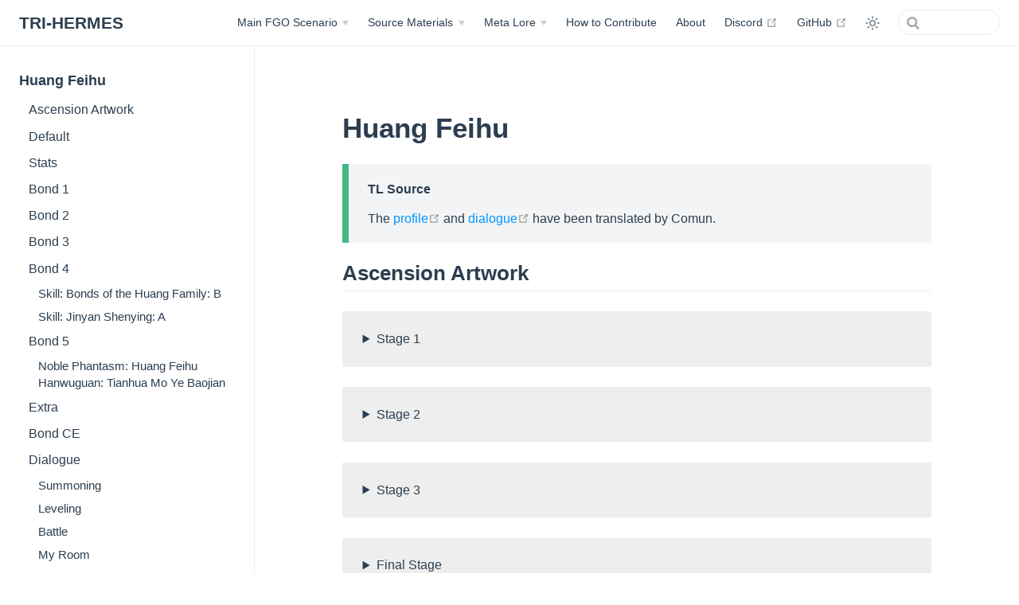

--- FILE ---
content_type: text/html; charset=utf-8
request_url: https://tri-hermes.org/Servants/Profiles/Huang-Feihu.html
body_size: 40886
content:
<!DOCTYPE html>
<html lang="en-US">
  <head>
    <meta charset="utf-8">
    <meta name="viewport" content="width=device-width,initial-scale=1">
    <meta name="generator" content="VuePress 2.0.0-beta.46">
    <style>
      :root {
        --c-bg: #fff;
      }
      html.dark {
        --c-bg: #22272e;
      }
      html, body {
        background-color: var(--c-bg);
      }
    </style>
    <script>
      const userMode = localStorage.getItem('vuepress-color-scheme');
			const systemDarkMode = window.matchMedia && window.matchMedia('(prefers-color-scheme: dark)').matches;
			if (userMode === 'dark' || (userMode !== 'light' && systemDarkMode)) {
				document.documentElement.classList.toggle('dark', true);
			}
    </script>
    <meta property="og:url" content="https://r-grandorder.github.io/Servants/Profiles/Huang-Feihu.html"><meta property="og:site_name" content="TRI-HERMES"><meta property="og:title" content="Huang Feihu"><meta property="og:type" content="website"><meta property="og:image" content="https://i.imgur.com/kDHyJX2.png"><meta property="og:updated_time" content="2025-04-27T06:29:56.000Z"><meta property="og:locale" content="en-US"><meta name="twitter:card" content="summary_large_image"><meta name="twitter:image:alt" content="Huang Feihu"><meta property="article:modified_time" content="2025-04-27T06:29:56.000Z"><meta name="theme-color" content="#3eaf7c"><meta name="apple-mobile-web-app-capable" content="yes"><meta name="apple-mobile-web-app-status-bar-style" content="black"><link rel="icon" href="https://i.imgur.com/kDHyJX2.png" type="image/png"><title>Huang Feihu | TRI-HERMES</title><meta name="description" content="TYPE-MOON Lore Database">
    <link rel="modulepreload" href="/assets/app.daa2d891.js"><link rel="modulepreload" href="/assets/Huang-Feihu.html.84168482.js"><link rel="modulepreload" href="/assets/Huang-Feihu.html.b9e63829.js"><link rel="prefetch" href="/assets/about.html.58996460.js"><link rel="prefetch" href="/assets/articles.html.6ae46833.js"><link rel="prefetch" href="/assets/bamboo.html.a13bc941.js"><link rel="prefetch" href="/assets/comment-faces.html.87e3e7ba.js"><link rel="prefetch" href="/assets/contribution.html.1b87ff00.js"><link rel="prefetch" href="/assets/death-contest.html.64e3b611.js"><link rel="prefetch" href="/assets/drama-cd.html.82ee1082.js"><link rel="prefetch" href="/assets/events.html.0ad26061.js"><link rel="prefetch" href="/assets/feedback.html.e1cbf43a.js"><link rel="prefetch" href="/assets/flair-selection.html.ab7b8e4b.js"><link rel="prefetch" href="/assets/fsn.html.72f4b644.js"><link rel="prefetch" href="/assets/games.html.37a227a8.js"><link rel="prefetch" href="/assets/interviews.html.ff9addd7.js"><link rel="prefetch" href="/assets/manga.html.1b623c74.js"><link rel="prefetch" href="/assets/map.html.4a295ddb.js"><link rel="prefetch" href="/assets/materials.html.fd1cb606.js"><link rel="prefetch" href="/assets/novels.html.70975b6b.js"><link rel="prefetch" href="/assets/index.html.5d15f4c4.js"><link rel="prefetch" href="/assets/servants.html.b83abf46.js"><link rel="prefetch" href="/assets/story.html.ef4f55ee.js"><link rel="prefetch" href="/assets/works.html.6355a4b4.js"><link rel="prefetch" href="/assets/Babylonia Ep 0.html.b9d49cd1.js"><link rel="prefetch" href="/assets/First Order.html.72ce4ad0.js"><link rel="prefetch" href="/assets/Moonlight Lostroom.html.04f5bdd9.js"><link rel="prefetch" href="/assets/Solomon Movie.html.d02c664a.js"><link rel="prefetch" href="/assets/jerusalem.html.4dfccbc8.js"><link rel="prefetch" href="/assets/lilim-harlot.html.dec302fd.js"><link rel="prefetch" href="/assets/Caster-Cu-Identity.html.d306d714.js"><link rel="prefetch" href="/assets/Demon_Lore.html.cc501851.js"><link rel="prefetch" href="/assets/Mario-Gallo-Bestino-Theory.html.1e85aee0.js"><link rel="prefetch" href="/assets/class-skills.html.097385db.js"><link rel="prefetch" href="/assets/priestess.html.69ffe7bb.js"><link rel="prefetch" href="/assets/tsuki-prologue-test.html.93ef7807.js"><link rel="prefetch" href="/assets/Fate-Unlimited_Codes.html.ecbc18aa.js"><link rel="prefetch" href="/assets/melty-blood-act-cadenza.html.fe15832a.js"><link rel="prefetch" href="/assets/melty-blood-re-act.html.4bc9f8e7.js"><link rel="prefetch" href="/assets/melty-blood.html.cbba937a.js"><link rel="prefetch" href="/assets/5thanni.html.f3b6739b.js"><link rel="prefetch" href="/assets/6thanni.html.3887894c.js"><link rel="prefetch" href="/assets/birth-of-servant-takeuchi.html.06372fc2.js"><link rel="prefetch" href="/assets/camelot-movies.html.9e0a6852.js"><link rel="prefetch" href="/assets/eureka.html.016b01cb.js"><link rel="prefetch" href="/assets/tm-trail.html.531a1c43.js"><link rel="prefetch" href="/assets/tmace-2016.html.4fe3adf7.js"><link rel="prefetch" href="/assets/tmace14.html.0e25ad45.js"><link rel="prefetch" href="/assets/anastasia.html.1baedec7.js"><link rel="prefetch" href="/assets/atlantis.html.8485eaa8.js"><link rel="prefetch" href="/assets/avalon1.html.59c7aded.js"><link rel="prefetch" href="/assets/avalon2.html.77f5213d.js"><link rel="prefetch" href="/assets/avalon3.html.2ef9ec52.js"><link rel="prefetch" href="/assets/ayylmao.html.6cef8422.js"><link rel="prefetch" href="/assets/gotterdamerung.html.908fabe9.js"><link rel="prefetch" href="/assets/heian-kyo.html.fb3483a4.js"><link rel="prefetch" href="/assets/imaginary-scramble.html.638678ec.js"><link rel="prefetch" href="/assets/mictlan-BL.html.6201fa27.js"><link rel="prefetch" href="/assets/mictlan-rayshift.html.934ae5c4.js"><link rel="prefetch" href="/assets/mictlan-smoof.html.cd98114e.js"><link rel="prefetch" href="/assets/olympus.html.f3f89d89.js"><link rel="prefetch" href="/assets/ooku.html.e843a4ed.js"><link rel="prefetch" href="/assets/prologue.html.cda0af77.js"><link rel="prefetch" href="/assets/scramble.html.7c086b46.js"><link rel="prefetch" href="/assets/sin.html.c3ad5557.js"><link rel="prefetch" href="/assets/traum-TL-Smoof.html.7ac09e0f.js"><link rel="prefetch" href="/assets/traum-rayshift.html.fd5fbc6c.js"><link rel="prefetch" href="/assets/traum-summary-fumei.html.9095195e.js"><link rel="prefetch" href="/assets/tunguska.html.c984b62c.js"><link rel="prefetch" href="/assets/yugakshetra.html.b57c0ac0.js"><link rel="prefetch" href="/assets/DDD.html.66fa115a.js"><link rel="prefetch" href="/assets/Fate-Prototype_Character_Material.html.5bb2e90a.js"><link rel="prefetch" href="/assets/Fate_The_Fact.html.f278921d.js"><link rel="prefetch" href="/assets/Mr-Dawn.html.cea277dd.js"><link rel="prefetch" href="/assets/The_Magicians_Basic_Rhythm.html.89af4d28.js"><link rel="prefetch" href="/assets/camelotbooklet.html.ebc40ec0.js"><link rel="prefetch" href="/assets/cmii-archer.html.1986d04a.js"><link rel="prefetch" href="/assets/cmii-rider.html.62458c61.js"><link rel="prefetch" href="/assets/cmii-rin.html.177b04ea.js"><link rel="prefetch" href="/assets/cmii-sakura.html.911f5f8d.js"><link rel="prefetch" href="/assets/cmii-shirou.html.5a1ea859.js"><link rel="prefetch" href="/assets/cmii.html.0bb62444.js"><link rel="prefetch" href="/assets/ubwanimation.html.79c308a6.js"><link rel="prefetch" href="/assets/ubwanimationii.html.8a9fc996.js"><link rel="prefetch" href="/assets/ubwbookletii.html.399d1f02.js"><link rel="prefetch" href="/assets/zeroanimationii.html.715c83af.js"><link rel="prefetch" href="/assets/An-Adventure-of-First-Love.html.82231d0b.js"><link rel="prefetch" href="/assets/Fate-Prototype-Script.html.2ba18768.js"><link rel="prefetch" href="/assets/GoA.html.0a20d992.js"><link rel="prefetch" href="/assets/apocrypha.html.f1f7b61a.js"><link rel="prefetch" href="/assets/aprilwitch.html.3b3ae1be.js"><link rel="prefetch" href="/assets/avalon_synopsis.html.42f89be0.js"><link rel="prefetch" href="/assets/clocktower2015.html.da091135.js"><link rel="prefetch" href="/assets/fsn.html.fa942edb.js"><link rel="prefetch" href="/assets/hollow-ataraxia.html.0b66dffd.js"><link rel="prefetch" href="/assets/notes.html.5b9835bd.js"><link rel="prefetch" href="/assets/prelude.html.dbf132d2.js"><link rel="prefetch" href="/assets/prototype-fragments.html.53919e0d.js"><link rel="prefetch" href="/assets/requiem.html.4139cfca.js"><link rel="prefetch" href="/assets/strangefake.html.ff0b8f5e.js"><link rel="prefetch" href="/assets/talk.html.baaca7bd.js"><link rel="prefetch" href="/assets/tsuki-no-sango.html.9acbaeba.js"><link rel="prefetch" href="/assets/tsukire.html.125e0513.js"><link rel="prefetch" href="/assets/witch-on-the-holy-night.html.d20386d6.js"><link rel="prefetch" href="/assets/zero.html.2ad3cc8b.js"><link rel="prefetch" href="/assets/papermoon.html.82cbb4b4.js"><link rel="prefetch" href="/assets/prologue-rayshift.html.f485c3cf.js"><link rel="prefetch" href="/assets/prologue-smoof.html.5ad76909.js"><link rel="prefetch" href="/assets/agartha.html.f37c58af.js"><link rel="prefetch" href="/assets/salem.html.f5320e2b.js"><link rel="prefetch" href="/assets/seraph.html.6f4798a9.js"><link rel="prefetch" href="/assets/shimosa.html.b70fb3a9.js"><link rel="prefetch" href="/assets/shinjuku.html.b76ef440.js"><link rel="prefetch" href="/assets/america-jp.html.ea10dea1.js"><link rel="prefetch" href="/assets/america.html.ab01ae83.js"><link rel="prefetch" href="/assets/babylonia-jp.html.ea36db16.js"><link rel="prefetch" href="/assets/babylonia.html.83842f89.js"><link rel="prefetch" href="/assets/camelot-jp.html.a40e6119.js"><link rel="prefetch" href="/assets/camelot.html.acc12e31.js"><link rel="prefetch" href="/assets/fuyuki-jp.html.02f11f46.js"><link rel="prefetch" href="/assets/fuyuki.html.cbb25434.js"><link rel="prefetch" href="/assets/london-jp.html.0933b0f0.js"><link rel="prefetch" href="/assets/london.html.0028d69b.js"><link rel="prefetch" href="/assets/okeanos-jp.html.7bffbc48.js"><link rel="prefetch" href="/assets/okeanos.html.14c58d96.js"><link rel="prefetch" href="/assets/orleans-jp.html.673111f5.js"><link rel="prefetch" href="/assets/orleans.html.cd4540ef.js"><link rel="prefetch" href="/assets/septem-jp.html.0a118752.js"><link rel="prefetch" href="/assets/septem.html.6df8f4aa.js"><link rel="prefetch" href="/assets/solomon-jp.html.3d1f5aa9.js"><link rel="prefetch" href="/assets/solomon.html.2daf0484.js"><link rel="prefetch" href="/assets/Amakusa.html.4fe9bee1.js"><link rel="prefetch" href="/assets/Arjuna.html.f48017fe.js"><link rel="prefetch" href="/assets/Arthur.html.bfc40966.js"><link rel="prefetch" href="/assets/Brynhild.html.cd219e83.js"><link rel="prefetch" href="/assets/Hokusai.html.28210bdc.js"><link rel="prefetch" href="/assets/Holmes.html.9bbbb6bd.js"><link rel="prefetch" href="/assets/Kingprotea.html.b9cba3e1.js"><link rel="prefetch" href="/assets/MHX.html.7df53367.js"><link rel="prefetch" href="/assets/Musashi.html.58ac53c9.js"><link rel="prefetch" href="/assets/Parvati.html.4a74f1e9.js"><link rel="prefetch" href="/assets/Scatatch.html.08fc3931.js"><link rel="prefetch" href="/assets/romance-tapestry.html.878331ca.js"><link rel="prefetch" href="/assets/lost-butterfly.html.56ed0df8.js"><link rel="prefetch" href="/assets/Fate-Grand_Order_Anthology_Drama_CD-_The_Blue_Bird.html.ebdadfdb.js"><link rel="prefetch" href="/assets/tmace-omake-theater.html.cf9e0336.js"><link rel="prefetch" href="/assets/dreaminglady.html.8561d29e.js"><link rel="prefetch" href="/assets/eatintaishan.html.c162a4ec.js"><link rel="prefetch" href="/assets/outsiders-performance.html.ab17c738.js"><link rel="prefetch" href="/assets/unhesitating-people.html.f926efff.js"><link rel="prefetch" href="/assets/christmas1.html.28cbd717.js"><link rel="prefetch" href="/assets/dumplings.html.4f9a6c03.js"><link rel="prefetch" href="/assets/gudaguda1.html.461047d0.js"><link rel="prefetch" href="/assets/halloween1.html.fb1e3a9e.js"><link rel="prefetch" href="/assets/christmas2.html.799a0e6e.js"><link rel="prefetch" href="/assets/counterfeit.html.30ef412c.js"><link rel="prefetch" href="/assets/halloween2.html.40051f76.js"><link rel="prefetch" href="/assets/jttw.html.c0d41804.js"><link rel="prefetch" href="/assets/knk.html.5933185b.js"><link rel="prefetch" href="/assets/nerofest2018.html.604e5036.js"><link rel="prefetch" href="/assets/onigashima.html.f93db9d4.js"><link rel="prefetch" href="/assets/prillya.html.23b226a1.js"><link rel="prefetch" href="/assets/prisontower.html.27b3c228.js"><link rel="prefetch" href="/assets/rashomon.html.1c496bc4.js"><link rel="prefetch" href="/assets/saberwars.html.8e4e8b5e.js"><link rel="prefetch" href="/assets/summer1part1.html.fcf9e071.js"><link rel="prefetch" href="/assets/summer1part2.html.d98f446c.js"><link rel="prefetch" href="/assets/valentines2018.html.aeaecdcb.js"><link rel="prefetch" href="/assets/zero.html.41039c0e.js"><link rel="prefetch" href="/assets/christmas3.html.52d97a18.js"><link rel="prefetch" href="/assets/gudaguda2.html.5b018993.js"><link rel="prefetch" href="/assets/halloween3.html.eb3d0c55.js"><link rel="prefetch" href="/assets/nerofest2019.html.e7919894.js"><link rel="prefetch" href="/assets/statesmen.html.0420c4fc.js"><link rel="prefetch" href="/assets/summer2part1.html.2b9023d1.js"><link rel="prefetch" href="/assets/summer2part2.html.4595a17f.js"><link rel="prefetch" href="/assets/apocrypha.html.9424facc.js"><link rel="prefetch" href="/assets/christmas4.html.e6491e49.js"><link rel="prefetch" href="/assets/gilfest2020.html.eab5898a.js"><link rel="prefetch" href="/assets/gudaguda3.html.c44e69e8.js"><link rel="prefetch" href="/assets/kogetsukan.html.6a57a05e.js"><link rel="prefetch" href="/assets/oniland.html.95ef7a49.js"><link rel="prefetch" href="/assets/setsubun.html.4f1b9201.js"><link rel="prefetch" href="/assets/summer3.html.37a2b16c.js"><link rel="prefetch" href="/assets/valentines2020.html.e43955f3.js"><link rel="prefetch" href="/assets/carol.html.ad2c651c.js"><link rel="prefetch" href="/assets/casefiles.html.c2645151.js"><link rel="prefetch" href="/assets/enmatei.html.64e611e5.js"><link rel="prefetch" href="/assets/gilfest2021.html.7b9c9b5a.js"><link rel="prefetch" href="/assets/gudaguda4.html.46092eba.js"><link rel="prefetch" href="/assets/meihousou.html.eee18364.js"><link rel="prefetch" href="/assets/saberwars2.html.21793431.js"><link rel="prefetch" href="/assets/spider.html.a2cdc127.js"><link rel="prefetch" href="/assets/summer4.html.224f665f.js"><link rel="prefetch" href="/assets/valentines2021.html.a74572ce.js"><link rel="prefetch" href="/assets/aeaean.html.a7931bc0.js"><link rel="prefetch" href="/assets/amazon.html.dbfba243.js"><link rel="prefetch" href="/assets/blitz.html.6653cb57.js"><link rel="prefetch" href="/assets/christmas6.html.74033882.js"><link rel="prefetch" href="/assets/valentines2022.html.f6ed4631.js"><link rel="prefetch" href="/assets/tengu.html.0471d9ff.js"><link rel="prefetch" href="/assets/valentines2023.html.d4f58e03.js"><link rel="prefetch" href="/assets/arcticsummer-jp.html.7a034771.js"><link rel="prefetch" href="/assets/arcticsummer.html.25df78a6.js"><link rel="prefetch" href="/assets/christmas2023.html.c6302d5a.js"><link rel="prefetch" href="/assets/gudaguda8.html.9f67098c.js"><link rel="prefetch" href="/assets/hakkenden.html.fb8a62e3.js"><link rel="prefetch" href="/assets/halloweenrising.html.9c2c0e79.js"><link rel="prefetch" href="/assets/nixie.html.e7fb6285.js"><link rel="prefetch" href="/assets/shin-yamataikoku.html.c4fa0aed.js"><link rel="prefetch" href="/assets/spiral-testament-rayshift.html.a6ee7935.js"><link rel="prefetch" href="/assets/ending.html.82e1e3a7.js"><link rel="prefetch" href="/assets/opening.html.24bdf8b0.js"><link rel="prefetch" href="/assets/rin-route.html.bd2c756b.js"><link rel="prefetch" href="/assets/shirou-route.html.1383a42b.js"><link rel="prefetch" href="/assets/0-Prologue.html.51597419.js"><link rel="prefetch" href="/assets/1-Agitator.html.9f2590e6.js"><link rel="prefetch" href="/assets/2-Goodbye.html.ae6e1ac6.js"><link rel="prefetch" href="/assets/3-Hologram-Summer.html.27d300a1.js"><link rel="prefetch" href="/assets/4-Freaks-Channel.html.89dfa632.js"><link rel="prefetch" href="/assets/5-Other-Tale.html.e0611f73.js"><link rel="prefetch" href="/assets/6-G.html.d3968211.js"><link rel="prefetch" href="/assets/7-Night-on-the-Blood-Liar_TrueRoute.html.d849ef8a.js"><link rel="prefetch" href="/assets/8-Oh-My-Sister_BonusRoute.html.e453a3f5.js"><link rel="prefetch" href="/assets/Bad-Ends.html.b43d498b.js"><link rel="prefetch" href="/assets/Act-1.html.9447cd2b.js"><link rel="prefetch" href="/assets/Apoc-profiles.html.a1bf771f.js"><link rel="prefetch" href="/assets/Vol-1.html.6452428f.js"><link rel="prefetch" href="/assets/Vol-2.html.8bd9a1eb.js"><link rel="prefetch" href="/assets/Vol-3.html.9e05f9a1.js"><link rel="prefetch" href="/assets/Vol-4.html.d680db2a.js"><link rel="prefetch" href="/assets/Vol-5.html.73ee6b6f.js"><link rel="prefetch" href="/assets/Tiger_Dojo_Special.html.89044839.js"><link rel="prefetch" href="/assets/Eclipse-1.html.6642d1c0.js"><link rel="prefetch" href="/assets/Eclipse-2.html.4a9994fd.js"><link rel="prefetch" href="/assets/Eclipse-3.html.838fc800.js"><link rel="prefetch" href="/assets/Eclipse-Sequel.html.d2f69cdf.js"><link rel="prefetch" href="/assets/Loop-1.html.6f3f7043.js"><link rel="prefetch" href="/assets/Loop-10.html.b48eaaea.js"><link rel="prefetch" href="/assets/Loop-11.html.dedc4507.js"><link rel="prefetch" href="/assets/Loop-12.html.e0acfb1a.js"><link rel="prefetch" href="/assets/Loop-13.html.bec90d95.js"><link rel="prefetch" href="/assets/Loop-14.html.1cb86d42.js"><link rel="prefetch" href="/assets/Loop-15.html.e05bc8c4.js"><link rel="prefetch" href="/assets/Loop-16.html.a91ed865.js"><link rel="prefetch" href="/assets/Loop-17.html.c2276992.js"><link rel="prefetch" href="/assets/Loop-18.html.cb947d48.js"><link rel="prefetch" href="/assets/Loop-19.html.75d960f9.js"><link rel="prefetch" href="/assets/Loop-2.html.a820778e.js"><link rel="prefetch" href="/assets/Loop-20.html.7a2e4ad9.js"><link rel="prefetch" href="/assets/Loop-21.html.836a9476.js"><link rel="prefetch" href="/assets/Loop-22.html.ae9d4405.js"><link rel="prefetch" href="/assets/Loop-23.html.015b7534.js"><link rel="prefetch" href="/assets/Loop-24.html.245b5a3f.js"><link rel="prefetch" href="/assets/Loop-25.html.0fd597f0.js"><link rel="prefetch" href="/assets/Loop-26.html.d4001e3b.js"><link rel="prefetch" href="/assets/Loop-27.html.117b326b.js"><link rel="prefetch" href="/assets/Loop-28.html.e682c824.js"><link rel="prefetch" href="/assets/Loop-29.html.b292bc80.js"><link rel="prefetch" href="/assets/Loop-3.html.02d8ae80.js"><link rel="prefetch" href="/assets/Loop-30.html.c5fbc1d7.js"><link rel="prefetch" href="/assets/Loop-31.html.1d50eb55.js"><link rel="prefetch" href="/assets/Loop-32.html.69deeda4.js"><link rel="prefetch" href="/assets/Loop-33.html.78aa5374.js"><link rel="prefetch" href="/assets/Loop-34.html.14d51757.js"><link rel="prefetch" href="/assets/Loop-35.html.3afe7e9c.js"><link rel="prefetch" href="/assets/Loop-36.html.20d9d57c.js"><link rel="prefetch" href="/assets/Loop-37.html.71b31037.js"><link rel="prefetch" href="/assets/Loop-38.html.6a8bb08f.js"><link rel="prefetch" href="/assets/Loop-39.html.7f2e4e81.js"><link rel="prefetch" href="/assets/Loop-4.html.04a8d2eb.js"><link rel="prefetch" href="/assets/Loop-40.html.e0d65213.js"><link rel="prefetch" href="/assets/Loop-41.html.704acc8f.js"><link rel="prefetch" href="/assets/Loop-42.html.4e544b3a.js"><link rel="prefetch" href="/assets/Loop-43.html.3ce6d89e.js"><link rel="prefetch" href="/assets/Loop-44.html.9bab0417.js"><link rel="prefetch" href="/assets/Loop-45.html.9cf62e20.js"><link rel="prefetch" href="/assets/Loop-46.html.c447b2b1.js"><link rel="prefetch" href="/assets/Loop-47.html.8dd68813.js"><link rel="prefetch" href="/assets/Loop-48.html.533646ae.js"><link rel="prefetch" href="/assets/Loop-49.html.38e3bac7.js"><link rel="prefetch" href="/assets/Loop-5.html.2c921f92.js"><link rel="prefetch" href="/assets/Loop-6.html.f7587f98.js"><link rel="prefetch" href="/assets/Loop-7.html.0f701185.js"><link rel="prefetch" href="/assets/Loop-8.html.5a20a62e.js"><link rel="prefetch" href="/assets/Loop-9.html.1eb8dcad.js"><link rel="prefetch" href="/assets/Chapter1-5.html.0c7a2767.js"><link rel="prefetch" href="/assets/Chapter1.html.82ae7bb0.js"><link rel="prefetch" href="/assets/Chapter10.html.0fbe53c9.js"><link rel="prefetch" href="/assets/Chapter11.html.09e642c9.js"><link rel="prefetch" href="/assets/Chapter12.html.52adbe58.js"><link rel="prefetch" href="/assets/Chapter13.html.2762b447.js"><link rel="prefetch" href="/assets/Chapter2.html.327e1d1c.js"><link rel="prefetch" href="/assets/Chapter3.html.585a3b40.js"><link rel="prefetch" href="/assets/Chapter4.html.af386b2e.js"><link rel="prefetch" href="/assets/Chapter5-I.html.b3978851.js"><link rel="prefetch" href="/assets/Chapter5-II.html.9a541325.js"><link rel="prefetch" href="/assets/Chapter6.html.cc5874db.js"><link rel="prefetch" href="/assets/Chapter7.html.3ef0355c.js"><link rel="prefetch" href="/assets/Chapter8-5.html.04909a99.js"><link rel="prefetch" href="/assets/Chapter8.html.06d17f9c.js"><link rel="prefetch" href="/assets/Chapter9.html.a6b71c10.js"><link rel="prefetch" href="/assets/Vol-1.html.7adf92a4.js"><link rel="prefetch" href="/assets/Vol-2.html.f1035ecf.js"><link rel="prefetch" href="/assets/Vol-1.html.665678f0.js"><link rel="prefetch" href="/assets/Vol-2.html.ddef54c1.js"><link rel="prefetch" href="/assets/Profiles.html.c9f00380.js"><link rel="prefetch" href="/assets/Vol-1.html.8ffb4f3a.js"><link rel="prefetch" href="/assets/Vol-2.html.e40cf217.js"><link rel="prefetch" href="/assets/Vol-3.html.4d6b1cb6.js"><link rel="prefetch" href="/assets/Vol-4.html.8797b756.js"><link rel="prefetch" href="/assets/Vol-5.html.5c27bafa.js"><link rel="prefetch" href="/assets/Vol-6.html.89881ab2.js"><link rel="prefetch" href="/assets/Vol-7.html.e032d061.js"><link rel="prefetch" href="/assets/Day01.html.90801b9c.js"><link rel="prefetch" href="/assets/glass-moon.html.166d8a52.js"><link rel="prefetch" href="/assets/prologue.html.222db758.js"><link rel="prefetch" href="/assets/HeartofFreaks.html.8ae9bb75.js"><link rel="prefetch" href="/assets/Vol-1.html.01d14e2f.js"><link rel="prefetch" href="/assets/Vol-2.html.cde723a5.js"><link rel="prefetch" href="/assets/Vol-3.html.a91d65b0.js"><link rel="prefetch" href="/assets/Vol-4.html.016b090c.js"><link rel="prefetch" href="/assets/profiles.html.4abafe8d.js"><link rel="prefetch" href="/assets/Abigail-Williams.html.6b2c4529.js"><link rel="prefetch" href="/assets/Alexander.html.a9e2ee42.js"><link rel="prefetch" href="/assets/Altera.html.b5bae907.js"><link rel="prefetch" href="/assets/Amakusa-Shirou-Tokisada.html.a1c82912.js"><link rel="prefetch" href="/assets/Anastasia-Nikolaevna-Romanova.html.6dc5e24e.js"><link rel="prefetch" href="/assets/Anne-Bonny-and-Mary-Read.html.4b425ae4.js"><link rel="prefetch" href="/assets/Arash.html.aed2b7aa.js"><link rel="prefetch" href="/assets/Arjuna-Alter.html.6c44bb8f.js"><link rel="prefetch" href="/assets/Arjuna.html.2c52b6d2.js"><link rel="prefetch" href="/assets/Arthur-Pendragon-Prototype.html.76b6b67b.js"><link rel="prefetch" href="/assets/Artoria-Pendragon-Alter.html.7808656c.js"><link rel="prefetch" href="/assets/Artoria-Pendragon-Lancer-Alter.html.36f03cee.js"><link rel="prefetch" href="/assets/Artoria-Pendragon-Lancer.html.5be5cfc3.js"><link rel="prefetch" href="/assets/Artoria-Pendragon-Lily.html.a857c982.js"><link rel="prefetch" href="/assets/Artoria-Pendragon.html.06f21544.js"><link rel="prefetch" href="/assets/Asclepius.html.cc93385a.js"><link rel="prefetch" href="/assets/Asterios.html.f1cdd65b.js"><link rel="prefetch" href="/assets/Astolfo.html.17fd47cb.js"><link rel="prefetch" href="/assets/Astraea.html.4180fd59.js"><link rel="prefetch" href="/assets/Atalante.html.1a4813b2.js"><link rel="prefetch" href="/assets/Aŋra-Mainiiu.html.7b4a90a7.js"><link rel="prefetch" href="/assets/Aśvatthāman.html.75633e37.js"><link rel="prefetch" href="/assets/Bedivere.html.ef77ddf3.js"><link rel="prefetch" href="/assets/Beni-enma.html.aea4ca31.js"><link rel="prefetch" href="/assets/Beowulf.html.80e33067.js"><link rel="prefetch" href="/assets/Billy-the-Kid.html.443d2a1e.js"><link rel="prefetch" href="/assets/Boudica.html.3c5f5fd7.js"><link rel="prefetch" href="/assets/Bradamante.html.39a5f123.js"><link rel="prefetch" href="/assets/Brynhild.html.a7bb3fa9.js"><link rel="prefetch" href="/assets/Caligula.html.654d0a51.js"><link rel="prefetch" href="/assets/Carmilla.html.8ce0055a.js"><link rel="prefetch" href="/assets/Charles-Babbage.html.3c7c8fe8.js"><link rel="prefetch" href="/assets/Charles-Henri-Sanson.html.0697394d.js"><link rel="prefetch" href="/assets/Chevalier-d’Éon.html.b8003ea6.js"><link rel="prefetch" href="/assets/Chloe-von-Einzbern.html.5c94a123.js"><link rel="prefetch" href="/assets/Christopher-Columbus.html.983027f6.js"><link rel="prefetch" href="/assets/Circe.html.24a07a60.js"><link rel="prefetch" href="/assets/Cleopatra.html.3b9b97b8.js"><link rel="prefetch" href="/assets/Cú-Chulainn-Alter.html.1df03d4b.js"><link rel="prefetch" href="/assets/Cú-Chulainn-Caster.html.9e3da8a2.js"><link rel="prefetch" href="/assets/Cú-Chulainn-Prototype.html.9e3239ab.js"><link rel="prefetch" href="/assets/Cú-Chulainn.html.767bd29d.js"><link rel="prefetch" href="/assets/Darius-III.html.5b01e3dc.js"><link rel="prefetch" href="/assets/David.html.cb2d9c85.js"><link rel="prefetch" href="/assets/Diarmuid-Ua-Duibhne-Saber.html.d2f36ae7.js"><link rel="prefetch" href="/assets/Diarmuid-Ua-Duibhne.html.b4d5cb92.js"><link rel="prefetch" href="/assets/EMIYA-Kiritsugu.html.fa1faf5f.js"><link rel="prefetch" href="/assets/EMIYA.html.92179e9e.js"><link rel="prefetch" href="/assets/Edmond-Dantès.html.5c075e7e.js"><link rel="prefetch" href="/assets/Edward-Teach.html.bc114ea9.js"><link rel="prefetch" href="/assets/Elisabeth-Báthory.html.b8fd695a.js"><link rel="prefetch" href="/assets/Emiya-Alter.html.184b3c2e.js"><link rel="prefetch" href="/assets/Enkidu.html.4db3d553.js"><link rel="prefetch" href="/assets/Eric-Bloodaxe.html.c18a46f1.js"><link rel="prefetch" href="/assets/Euryale.html.2b47d435.js"><link rel="prefetch" href="/assets/Fergus-mac-Róich.html.ee8e5d41.js"><link rel="prefetch" href="/assets/Fionn-mac-Cumhaill.html.582e680a.js"><link rel="prefetch" href="/assets/Florence-Nightingale.html.5312dbcd.js"><link rel="prefetch" href="/assets/Francis-Drake.html.82e1dc43.js"><link rel="prefetch" href="/assets/Frankenstein.html.8c934c50.js"><link rel="prefetch" href="/assets/Fūma-Kotarō.html.ee32ad4c.js"><link rel="prefetch" href="/assets/Gaius-Julius-Caesar.html.d6103c0a.js"><link rel="prefetch" href="/assets/Gawain.html.dc73dae4.js"><link rel="prefetch" href="/assets/Georgios.html.97304844.js"><link rel="prefetch" href="/assets/Geronimo.html.ed56f2b2.js"><link rel="prefetch" href="/assets/Gilgamesh-Caster.html.ba512b95.js"><link rel="prefetch" href="/assets/Gilgamesh-Child.html.53fb5c5c.js"><link rel="prefetch" href="/assets/Gilgamesh.html.8a8f1a09.js"><link rel="prefetch" href="/assets/Gilles-de-Rais-Caster.html.bec69c7b.js"><link rel="prefetch" href="/assets/Gilles-de-Rais-Saber.html.ae1c0b03.js"><link rel="prefetch" href="/assets/Gorgon.html.1e375ce2.js"><link rel="prefetch" href="/assets/Hans-Christian-Andersen.html.a5c660bb.js"><link rel="prefetch" href="/assets/Hassan-of-the-Cursed-Arm.html.7a9631c9.js"><link rel="prefetch" href="/assets/Hassan-of-the-Hundred-Personas.html.fb00af8a.js"><link rel="prefetch" href="/assets/Hassan-of-the-Serenity.html.94cacea9.js"><link rel="prefetch" href="/assets/Hektor.html.85c1bbd9.js"><link rel="prefetch" href="/assets/Helena-Blavatsky.html.53d789b1.js"><link rel="prefetch" href="/assets/Henry-Jekyll-_-Hyde.html.2b5e3a7b.js"><link rel="prefetch" href="/assets/Heracles.html.84584f31.js"><link rel="prefetch" href="/assets/Hessian-Lobo.html.5a65a0a1.js"><link rel="prefetch" href="/assets/Hijikata-Toshizo.html.9a1d9653.js"><link rel="prefetch" href="/assets/Hōzōin-Inshun.html.e9b108b3.js"><link rel="prefetch" href="/assets/Ibaraki-Dōji.html.5555e9f6.js"><link rel="prefetch" href="/assets/Illyasviel-von-Einzbern.html.bf008afa.js"><link rel="prefetch" href="/assets/Ishtar.html.800453ac.js"><link rel="prefetch" href="/assets/Iskandar.html.db22c1ff.js"><link rel="prefetch" href="/assets/Ivan-the-Terrible.html.caf03b44.js"><link rel="prefetch" href="/assets/Jack-the-Ripper.html.8d647e48.js"><link rel="prefetch" href="/assets/Jaguar-Warrior.html.a6cebb3f.js"><link rel="prefetch" href="/assets/James-Moriarty.html.b7cb811d.js"><link rel="prefetch" href="/assets/Jason.html.0a0f9cf9.js"><link rel="prefetch" href="/assets/Jeanne-dArc-Alter.html.ce399351.js"><link rel="prefetch" href="/assets/Jeanne-dArc.html.f25cd922.js"><link rel="prefetch" href="/assets/Jing-Ke.html.02587b26.js"><link rel="prefetch" href="/assets/Karna.html.13a24d2b.js"><link rel="prefetch" href="/assets/Katō-Danzō.html.4d407ef5.js"><link rel="prefetch" href="/assets/Kiyohime.html.19ad38e5.js"><link rel="prefetch" href="/assets/Lakshmi-Bai.html.72ba4030.js"><link rel="prefetch" href="/assets/Lancelot-Berserker.html.5bd188f1.js"><link rel="prefetch" href="/assets/Lancelot-Saber.html.11cd7c38.js"><link rel="prefetch" href="/assets/Lanling-Wang.html.caa841c4.js"><link rel="prefetch" href="/assets/Leonardo-da-Vinci.html.f246047d.js"><link rel="prefetch" href="/assets/Leonidas-I.html.4c638623.js"><link rel="prefetch" href="/assets/Li-Shuwen-Old.html.6140eb2b.js"><link rel="prefetch" href="/assets/Li-Shuwen-Young.html.a2effb1b.js"><link rel="prefetch" href="/assets/Lord-El-Melloi-II-Zhuge-Liang.html.f86ed328.js"><link rel="prefetch" href="/assets/Lü-Bu-Fengxian.html.b182d598.js"><link rel="prefetch" href="/assets/Marie-Antoinette.html.a1d41b7f.js"><link rel="prefetch" href="/assets/Mata-Hari.html.57684e83.js"><link rel="prefetch" href="/assets/Medb.html.f94e09fe.js"><link rel="prefetch" href="/assets/Medea-Lily.html.3abfae9b.js"><link rel="prefetch" href="/assets/Medea.html.b803b808.js"><link rel="prefetch" href="/assets/Medusa-Lily.html.97dafbf0.js"><link rel="prefetch" href="/assets/Medusa.html.ebe0efe5.js"><link rel="prefetch" href="/assets/Mephistopheles.html.980daf6d.js"><link rel="prefetch" href="/assets/Minamoto-no-Raikou.html.c0871634.js"><link rel="prefetch" href="/assets/Mochizuki-Chiyome.html.113ed3d1.js"><link rel="prefetch" href="/assets/Mordred.html.111c2b42.js"><link rel="prefetch" href="/assets/Musashibō-Benkei.html.be8b623f.js"><link rel="prefetch" href="/assets/Mysterious-Heroine-X-Alter.html.e1a2920f.js"><link rel="prefetch" href="/assets/Mysterious-Heroine-X.html.1fcf6f2c.js"><link rel="prefetch" href="/assets/Napoleon-Bonaparte.html.d67c40e6.js"><link rel="prefetch" href="/assets/Nero-Claudius-Bride.html.a9fd595c.js"><link rel="prefetch" href="/assets/Nero-Claudius.html.a63f0171.js"><link rel="prefetch" href="/assets/Nezha.html.d491f750.js"><link rel="prefetch" href="/assets/Nikola-Tesla.html.a002453b.js"><link rel="prefetch" href="/assets/Nitocris.html.f5526a25.js"><link rel="prefetch" href="/assets/Nursery-Rhyme.html.28eb8716.js"><link rel="prefetch" href="/assets/Orion-Artemis.html.cb0df01b.js"><link rel="prefetch" href="/assets/Osakabehime.html.c5a96133.js"><link rel="prefetch" href="/assets/Ozymandias.html.02c9afeb.js"><link rel="prefetch" href="/assets/Paracelsus-von-Hohenheim.html.45e77e11.js"><link rel="prefetch" href="/assets/Paris.html.4de0c3b0.js"><link rel="prefetch" href="/assets/Passionlip.html.2a0fb68d.js"><link rel="prefetch" href="/assets/Penthesilea.html.ba7528e9.js"><link rel="prefetch" href="/assets/Phantom-of-the-Opera.html.9ab14e8c.js"><link rel="prefetch" href="/assets/Pārvatī.html.d8d8f0c5.js"><link rel="prefetch" href="/assets/Qin-Liangyu.html.69c286d7.js"><link rel="prefetch" href="/assets/Qin-Shi-Huang.html.d02a9e67.js"><link rel="prefetch" href="/assets/Queen-of-Sheba.html.deeb72aa.js"><link rel="prefetch" href="/assets/Quetzalcoatl.html.321aea24.js"><link rel="prefetch" href="/assets/Rama.html.d60c3f8e.js"><link rel="prefetch" href="/assets/Robin-Hood.html.92acf193.js"><link rel="prefetch" href="/assets/Romulus.html.fd94aa21.js"><link rel="prefetch" href="/assets/Saint-Martha.html.12d73a6f.js"><link rel="prefetch" href="/assets/Sakata-Kintoki.html.13279208.js"><link rel="prefetch" href="/assets/Salome.html.ecdd154c.js"><link rel="prefetch" href="/assets/Sasaki-Kojirō.html.3b8f3c4e.js"><link rel="prefetch" href="/assets/Scheherazade.html.95b02a72.js"><link rel="prefetch" href="/assets/Scáthach.html.6b9e0888.js"><link rel="prefetch" href="/assets/Sei-Shōnagon.html.7705ef2a.js"><link rel="prefetch" href="/assets/Semiramis.html.e8e3cbbc.js"><link rel="prefetch" href="/assets/Sherlock-Holmes.html.7850c80b.js"><link rel="prefetch" href="/assets/Shuten-Dōji.html.ab36e04a.js"><link rel="prefetch" href="/assets/Siegfried.html.ea2069d2.js"><link rel="prefetch" href="/assets/Sigurd.html.c5aef804.js"><link rel="prefetch" href="/assets/Sima-Yi-Reines.html.e4b6375b.js"><link rel="prefetch" href="/assets/Spartacus.html.e53463a5.js"><link rel="prefetch" href="/assets/Stheno.html.f590a900.js"><link rel="prefetch" href="/assets/Suzuka-Gozen.html.5b6ba1aa.js"><link rel="prefetch" href="/assets/Tamamo-Cat.html.080f7146.js"><link rel="prefetch" href="/assets/Tamamo-no-Mae.html.47c0ffc8.js"><link rel="prefetch" href="/assets/Tawara-Touta.html.d1560403.js"><link rel="prefetch" href="/assets/Thomas-Edison.html.7d3262e8.js"><link rel="prefetch" href="/assets/Tomoe-Gozen.html.7dd159d9.js"><link rel="prefetch" href="/assets/Tristan.html.19ead0fe.js"><link rel="prefetch" href="/assets/Ushiwakamaru.html.43ae1d07.js"><link rel="prefetch" href="/assets/Valkyrie.html.407fa0d2.js"><link rel="prefetch" href="/assets/Vlad-III-Apocrypha.html.b8d20afd.js"><link rel="prefetch" href="/assets/Vlad-III-EXTRA.html.73cc6845.js"><link rel="prefetch" href="/assets/William-Shakespeare.html.561b2329.js"><link rel="prefetch" href="/assets/William-Tell.html.2576ea9b.js"><link rel="prefetch" href="/assets/Wolfgang-Amadeus-Mozart.html.993e7607.js"><link rel="prefetch" href="/assets/Wu-Zetian.html.41da139c.js"><link rel="prefetch" href="/assets/Xiang-Yu.html.9615eb8f.js"><link rel="prefetch" href="/assets/Xuanzang-Sanzang.html.54f7efd9.js"><link rel="prefetch" href="/assets/Yagyu-Tajima-no-kami-Munenori.html.42fb1cb1.js"><link rel="prefetch" href="/assets/Yan-Qing.html.5d1e2b96.js"><link rel="prefetch" href="/assets/Yu-Mei-ren.html.45633fd0.js"><link rel="prefetch" href="/assets/Day01.html.a87a1367.js"><link rel="prefetch" href="/assets/Day02.html.4542837a.js"><link rel="prefetch" href="/assets/Day03.html.488e165d.js"><link rel="prefetch" href="/assets/Day04.html.598b047d.js"><link rel="prefetch" href="/assets/Day05.html.e6cfbba0.js"><link rel="prefetch" href="/assets/Day06.html.dec5c1ad.js"><link rel="prefetch" href="/assets/Day07.html.8030a802.js"><link rel="prefetch" href="/assets/Day08.html.f763babf.js"><link rel="prefetch" href="/assets/Day09.html.ee7f8028.js"><link rel="prefetch" href="/assets/Day10.html.ba9651e8.js"><link rel="prefetch" href="/assets/Day11.html.c1e7996b.js"><link rel="prefetch" href="/assets/Day12.html.560b77ee.js"><link rel="prefetch" href="/assets/Day13.html.78042b1b.js"><link rel="prefetch" href="/assets/Day14.html.948ad885.js"><link rel="prefetch" href="/assets/Day15.html.c00bdf1a.js"><link rel="prefetch" href="/assets/Epilogue.html.79962d54.js"><link rel="prefetch" href="/assets/Day04.html.5f7d7a51.js"><link rel="prefetch" href="/assets/Day05.html.a826662b.js"><link rel="prefetch" href="/assets/Day06.html.c968f0af.js"><link rel="prefetch" href="/assets/Day07.html.324da5fa.js"><link rel="prefetch" href="/assets/Day08.html.f53602c6.js"><link rel="prefetch" href="/assets/Day09.html.7be4c017.js"><link rel="prefetch" href="/assets/Day10.html.7266010b.js"><link rel="prefetch" href="/assets/Day11.html.9e052f8c.js"><link rel="prefetch" href="/assets/Day12.html.b3f96922.js"><link rel="prefetch" href="/assets/Day13.html.ceb642f5.js"><link rel="prefetch" href="/assets/Day14.html.63b48fa2.js"><link rel="prefetch" href="/assets/Day15.html.7767d949.js"><link rel="prefetch" href="/assets/Day16.html.e6cc1fdf.js"><link rel="prefetch" href="/assets/Epilogue-Normal-End.html.ef759a98.js"><link rel="prefetch" href="/assets/Epilogue-True-End.html.efce6156.js"><link rel="prefetch" href="/assets/Abigail-Williams.html.e43e0eca.js"><link rel="prefetch" href="/assets/Achilles.html.67578d98.js"><link rel="prefetch" href="/assets/Alexander.html.b5cd5716.js"><link rel="prefetch" href="/assets/Altera.html.52a58bdd.js"><link rel="prefetch" href="/assets/Amakusa-Shirou-Tokisada.html.9831bb40.js"><link rel="prefetch" href="/assets/Amor-Caren-Hortensia.html.ca373387.js"><link rel="prefetch" href="/assets/Anastasia-Nikolaevna-Romanova.html.b4154fa1.js"><link rel="prefetch" href="/assets/Anne-Bonny-and-Mary-Read-Archer.html.c1537121.js"><link rel="prefetch" href="/assets/Anne-Bonny-and-Mary-Read.html.2e9e8a03.js"><link rel="prefetch" href="/assets/Antonio-Salieri.html.c819f7d3.js"><link rel="prefetch" href="/assets/Arash.html.2157aed5.js"><link rel="prefetch" href="/assets/Arjuna-Alter.html.2e678952.js"><link rel="prefetch" href="/assets/Arjuna.html.b7410fef.js"><link rel="prefetch" href="/assets/Arthur-Pendragon-Prototype.html.72d80a93.js"><link rel="prefetch" href="/assets/Artoria-Caster.html.0eb48f6e.js"><link rel="prefetch" href="/assets/Artoria-Pendragon-Alter-Rider.html.dfa46ef9.js"><link rel="prefetch" href="/assets/Artoria-Pendragon-Alter.html.dbf701ef.js"><link rel="prefetch" href="/assets/Artoria-Pendragon-Archer.html.dcaa95cf.js"><link rel="prefetch" href="/assets/Artoria-Pendragon-Lancer-Alter.html.24808152.js"><link rel="prefetch" href="/assets/Artoria-Pendragon-Lancer.html.8f044f85.js"><link rel="prefetch" href="/assets/Artoria-Pendragon-Lily.html.03e74907.js"><link rel="prefetch" href="/assets/Artoria-Pendragon-Ruler.html.cedf71c3.js"><link rel="prefetch" href="/assets/Artoria-Pendragon-Santa-Alter.html.99eff296.js"><link rel="prefetch" href="/assets/Artoria-Pendragon.html.d25cd858.js"><link rel="prefetch" href="/assets/Asagami-Fujino.html.7765c2fd.js"><link rel="prefetch" href="/assets/Asclepius.html.4a3a37b0.js"><link rel="prefetch" href="/assets/Asterios.html.1f997ef9.js"><link rel="prefetch" href="/assets/Astolfo.html.a0898ecf.js"><link rel="prefetch" href="/assets/Astraea.html.4d48eb40.js"><link rel="prefetch" href="/assets/Atalante-Alter.html.ef65a400.js"><link rel="prefetch" href="/assets/Atalante.html.f161d2a7.js"><link rel="prefetch" href="/assets/Attila-the-Santa.html.0c7eb1ea.js"><link rel="prefetch" href="/assets/Avicebron.html.19f6aaa5.js"><link rel="prefetch" href="/assets/Aŋra-Mainiiu.html.413b5b7c.js"><link rel="prefetch" href="/assets/Aśvatthāman.html.f99f0d2c.js"><link rel="prefetch" href="/assets/BB-Summer.html.1b402f49.js"><link rel="prefetch" href="/assets/BB.html.2bbc633a.js"><link rel="prefetch" href="/assets/Bartholomew-Roberts.html.9bb3505f.js"><link rel="prefetch" href="/assets/Beast-I.html.70459997.js"><link rel="prefetch" href="/assets/Beast-II.html.49d704a1.js"><link rel="prefetch" href="/assets/Beast-III-L.html.0c49add0.js"><link rel="prefetch" href="/assets/Beast-III-R.html.e08b9277.js"><link rel="prefetch" href="/assets/Bedivere.html.41b6f87d.js"><link rel="prefetch" href="/assets/Beni-Enma.html.0723371b.js"><link rel="prefetch" href="/assets/Beowulf.html.8594a166.js"><link rel="prefetch" href="/assets/Billy-the-Kid.html.c6a4f9c0.js"><link rel="prefetch" href="/assets/Boudica.html.f095189f.js"><link rel="prefetch" href="/assets/Bradamante.html.99af01a7.js"><link rel="prefetch" href="/assets/Brynhild.html.54b83acf.js"><link rel="prefetch" href="/assets/Calamity-Jane.html.31f0aef2.js"><link rel="prefetch" href="/assets/Caligula.html.5642b0d4.js"><link rel="prefetch" href="/assets/Carmilla-Rider.html.866bd8d5.js"><link rel="prefetch" href="/assets/Carmilla.html.4358f684.js"><link rel="prefetch" href="/assets/Chacha.html.2a42d393.js"><link rel="prefetch" href="/assets/Charles-Babbage.html.fddb5e52.js"><link rel="prefetch" href="/assets/Charles-Henri-Sanson.html.2d37ffa0.js"><link rel="prefetch" href="/assets/Charlotte-Corday.html.eb524668.js"><link rel="prefetch" href="/assets/Chen-Gong.html.9e599078.js"><link rel="prefetch" href="/assets/Chevalier-d’Éon.html.611a9b2a.js"><link rel="prefetch" href="/assets/Chiron.html.dbac816f.js"><link rel="prefetch" href="/assets/Chloe-von-Einzbern.html.ff8c218a.js"><link rel="prefetch" href="/assets/Christopher-Columbus.html.0437d106.js"><link rel="prefetch" href="/assets/Circe.html.5e8c1ff0.js"><link rel="prefetch" href="/assets/Cleopatra.html.461f8080.js"><link rel="prefetch" href="/assets/Crypters.html.f5b1d3df.js"><link rel="prefetch" href="/assets/Cú-Chulainn-Alter.html.84f3fbdd.js"><link rel="prefetch" href="/assets/Cú-Chulainn-Caster.html.90c749d5.js"><link rel="prefetch" href="/assets/Cú-Chulainn-Prototype.html.5eaa17f0.js"><link rel="prefetch" href="/assets/Cú-Chulainn.html.d03519c8.js"><link rel="prefetch" href="/assets/Darius-III.html.3943a5cc.js"><link rel="prefetch" href="/assets/David.html.85920a22.js"><link rel="prefetch" href="/assets/Diarmuid-Ua-Duibhne-Saber.html.67698c73.js"><link rel="prefetch" href="/assets/Diarmuid-Ua-Duibhne.html.6fb9adea.js"><link rel="prefetch" href="/assets/EMIYA-Alter.html.6ca0038c.js"><link rel="prefetch" href="/assets/EMIYA-Assassin.html.8f26c26c.js"><link rel="prefetch" href="/assets/EMIYA.html.786e4aba.js"><link rel="prefetch" href="/assets/Edmond-Dantès.html.678b3f16.js"><link rel="prefetch" href="/assets/Edward-Teach.html.5c62503e.js"><link rel="prefetch" href="/assets/Elisabeth-Báthory-Halloween.html.ccc0e223.js"><link rel="prefetch" href="/assets/Elisabeth-Báthory.html.c7dc4717.js"><link rel="prefetch" href="/assets/Elizabeth-Báthory-Brave.html.fe2f97fb.js"><link rel="prefetch" href="/assets/Enkidu.html.ffd40e53.js"><link rel="prefetch" href="/assets/Ereshkigal.html.48bc4f08.js"><link rel="prefetch" href="/assets/Eric-Bloodaxe.html.86b16e58.js"><link rel="prefetch" href="/assets/Euryale.html.4d5e47bd.js"><link rel="prefetch" href="/assets/Fergus-mac-Róich.html.8913b784.js"><link rel="prefetch" href="/assets/Fionn-mac-Cumhaill.html.8c6f1ae8.js"><link rel="prefetch" href="/assets/Florence-Nightingale-Santa.html.5d202025.js"><link rel="prefetch" href="/assets/Florence-Nightingale.html.97cddc03.js"><link rel="prefetch" href="/assets/Francis-Drake.html.7d4a20b0.js"><link rel="prefetch" href="/assets/Frankenstein-Saber.html.01373374.js"><link rel="prefetch" href="/assets/Frankenstein.html.f631df3c.js"><link rel="prefetch" href="/assets/Fūma-Kotarō.html.fa790ec0.js"><link rel="prefetch" href="/assets/Gaius-Julius-Caesar.html.86853857.js"><link rel="prefetch" href="/assets/Ganesha-Jinako.html.e9da4805.js"><link rel="prefetch" href="/assets/Gareth.html.211e47b9.js"><link rel="prefetch" href="/assets/Gawain.html.0ac525a0.js"><link rel="prefetch" href="/assets/Georgios.html.62e970e3.js"><link rel="prefetch" href="/assets/Geronimo.html.69a1f908.js"><link rel="prefetch" href="/assets/Gilgamesh-Caster.html.ac413857.js"><link rel="prefetch" href="/assets/Gilgamesh-Child.html.dd20173b.js"><link rel="prefetch" href="/assets/Gilgamesh.html.50460fb1.js"><link rel="prefetch" href="/assets/Gilles-de-Rais-Caster.html.1815af33.js"><link rel="prefetch" href="/assets/Gilles-de-Rais-Saber.html.3bb6a102.js"><link rel="prefetch" href="/assets/Gorgon.html.eef429cc.js"><link rel="prefetch" href="/assets/Gray.html.4b13d0c8.js"><link rel="prefetch" href="/assets/Habetrot.html.b6e51a5c.js"><link rel="prefetch" href="/assets/Hans-Christian-Andersen.html.1479eb30.js"><link rel="prefetch" href="/assets/Hassan-of-the-Cursed-Arm.html.77ccca2a.js"><link rel="prefetch" href="/assets/Hassan-of-the-Hundred-Personas.html.19828720.js"><link rel="prefetch" href="/assets/Hassan-of-the-Serenity.html.2a4d96fc.js"><link rel="prefetch" href="/assets/Hektor.html.3a9f125b.js"><link rel="prefetch" href="/assets/Helena-Blavatsky-Archer.html.59a7825f.js"><link rel="prefetch" href="/assets/Helena-Blavatsky.html.88b31a3c.js"><link rel="prefetch" href="/assets/Henry-Jekyll-_-Hyde.html.fb87b93c.js"><link rel="prefetch" href="/assets/Heracles.html.429500b7.js"><link rel="prefetch" href="/assets/Hessian-Lobo.html.25c9792f.js"><link rel="prefetch" href="/assets/Hijikata-Toshizou.html.12d21f23.js"><link rel="prefetch" href="/assets/Hōzōin-Inshun.html.d476741a.js"><link rel="prefetch" href="/assets/Ibaraki-Dōji-Lancer.html.76b76ab7.js"><link rel="prefetch" href="/assets/Ibaraki-Dōji.html.04058e0a.js"><link rel="prefetch" href="/assets/Illyasviel-von-Einzbern.html.58e69c26.js"><link rel="prefetch" href="/assets/Irisviel.html.3b55cbfe.js"><link rel="prefetch" href="/assets/Ishtar-Rider.html.2321b090.js"><link rel="prefetch" href="/assets/Ishtar.html.fd2f31d1.js"><link rel="prefetch" href="/assets/Iskander.html.2cbd2e50.js"><link rel="prefetch" href="/assets/Ivan-the-Terrible.html.6afba2d5.js"><link rel="prefetch" href="/assets/Jack-the-Ripper.html.960c0bf1.js"><link rel="prefetch" href="/assets/Jaguar-Warrior.html.a6962056.js"><link rel="prefetch" href="/assets/James-Moriarty.html.8b9935b2.js"><link rel="prefetch" href="/assets/Jason.html.407a734d.js"><link rel="prefetch" href="/assets/Jeanne-dArc-Alter-Berserker.html.fc9f93e9.js"><link rel="prefetch" href="/assets/Jeanne-dArc-Alter-Santa-Lily.html.50aaaac2.js"><link rel="prefetch" href="/assets/Jeanne-dArc-Alter.html.660e5885.js"><link rel="prefetch" href="/assets/Jeanne-dArc-Archer.html.567bf3ef.js"><link rel="prefetch" href="/assets/Jeanne-dArc.html.5e4bf250.js"><link rel="prefetch" href="/assets/Jing-Ke.html.aef6c845.js"><link rel="prefetch" href="/assets/Kama.html.0ecf05aa.js"><link rel="prefetch" href="/assets/Karna.html.5b8413ce.js"><link rel="prefetch" href="/assets/Kasuga-_-Matsudaira.html.f1d2b1e0.js"><link rel="prefetch" href="/assets/Katsushika-Hokusai-Saber.html.1a915207.js"><link rel="prefetch" href="/assets/Katsushika-Hokusai.html.1e0539a2.js"><link rel="prefetch" href="/assets/Katō-Danzō.html.f0d919b2.js"><link rel="prefetch" href="/assets/Kijyo-Kōyō.html.72d045cd.js"><link rel="prefetch" href="/assets/King-Hassan.html.f17cf8ff.js"><link rel="prefetch" href="/assets/Kingprotea.html.abcb42ce.js"><link rel="prefetch" href="/assets/Kiyohime-Lancer.html.aa25c665.js"><link rel="prefetch" href="/assets/Kiyohime.html.edfe9305.js"><link rel="prefetch" href="/assets/Lakshmi-Bai.html.5950174a.js"><link rel="prefetch" href="/assets/Lancelot-Berserker.html.a07c501d.js"><link rel="prefetch" href="/assets/Lancelot-Saber.html.ee054569.js"><link rel="prefetch" href="/assets/Lanling-Wang.html.c93d128a.js"><link rel="prefetch" href="/assets/Leonardo-da-Vinci-Rider.html.d69a92cc.js"><link rel="prefetch" href="/assets/Leonardo-da-Vinci.html.25bcb603.js"><link rel="prefetch" href="/assets/Leonidas-I.html.8b746fcd.js"><link rel="prefetch" href="/assets/Li-Shuwen-Lancer.html.6904f26b.js"><link rel="prefetch" href="/assets/Li-Shuwen-Old.html.6244c4c5.js"><link rel="prefetch" href="/assets/Lord-El-Melloi-II-Zhuge-Liang.html.683058d8.js"><link rel="prefetch" href="/assets/Lü-Bu-Fengxian.html.4908c32c.js"><link rel="prefetch" href="/assets/MHXX.html.963b30d4.js"><link rel="prefetch" href="/assets/Mandricardo.html.b2d7c7ff.js"><link rel="prefetch" href="/assets/Marie-Antoinette-Caster.html.6325f3de.js"><link rel="prefetch" href="/assets/Marie-Antoinette.html.40c3e1ae.js"><link rel="prefetch" href="/assets/Mash-Kyrielight.html.d75e9675.js"><link rel="prefetch" href="/assets/Mata-Hari.html.8c2e035c.js"><link rel="prefetch" href="/assets/Mecha-Eli-chan-mkII.html.06641d3e.js"><link rel="prefetch" href="/assets/Mecha-Eli-chan.html.458ff51b.js"><link rel="prefetch" href="/assets/Medb-Saber.html.fb3fa80a.js"><link rel="prefetch" href="/assets/Medb.html.5b3eae04.js"><link rel="prefetch" href="/assets/Medea-Lily.html.4d65d415.js"><link rel="prefetch" href="/assets/Medea.html.6e57a485.js"><link rel="prefetch" href="/assets/Medusa-Lily.html.8948b0cf.js"><link rel="prefetch" href="/assets/Medusa.html.0300aa1b.js"><link rel="prefetch" href="/assets/Meltryllis.html.999a97f9.js"><link rel="prefetch" href="/assets/Mephistopheles.html.d228baee.js"><link rel="prefetch" href="/assets/Merlin.html.942dffa5.js"><link rel="prefetch" href="/assets/Minamoto-no-Raikou-Lancer.html.24e0c7b5.js"><link rel="prefetch" href="/assets/Minamoto-no-Raikou.html.9bb088d8.js"><link rel="prefetch" href="/assets/Miyamoto-Musashi-Berserker.html.2a822298.js"><link rel="prefetch" href="/assets/Miyamoto-Musashi.html.8be65c1d.js"><link rel="prefetch" href="/assets/Miyu-Edelfelt.html.ee4ef86b.js"><link rel="prefetch" href="/assets/Mochizuki-Chiyome.html.1816d180.js"><link rel="prefetch" href="/assets/Mordred-Rider.html.afc461d1.js"><link rel="prefetch" href="/assets/Mordred.html.c1319968.js"><link rel="prefetch" href="/assets/Mori-Nagayoshi.html.6775f73b.js"><link rel="prefetch" href="/assets/Murasaki-Shikibu.html.88674939.js"><link rel="prefetch" href="/assets/Musashibō-Benkei.html.bf2b7cdd.js"><link rel="prefetch" href="/assets/Mysterious-AlterEgo-Λ.html.76c4e25f.js"><link rel="prefetch" href="/assets/Mysterious-Heroine-X-Alter.html.10815794.js"><link rel="prefetch" href="/assets/Mysterious-Heroine-X.html.e27cb4d7.js"><link rel="prefetch" href="/assets/NPC-Illustrator-Comments.html.c611ea56.js"><link rel="prefetch" href="/assets/NPC.html.a9ada886.js"><link rel="prefetch" href="/assets/Nagao-Kagetora.html.9750c390.js"><link rel="prefetch" href="/assets/Napoleon-Bonaparte.html.ac319e99.js"><link rel="prefetch" href="/assets/Nemo.html.a44336b0.js"><link rel="prefetch" href="/assets/Nero-Claudius-Bride.html.9c69d28c.js"><link rel="prefetch" href="/assets/Nero-Claudius-Caster.html.9f1c53d2.js"><link rel="prefetch" href="/assets/Nero-Claudius.html.eae83bb8.js"><link rel="prefetch" href="/assets/Nezha.html.a21668ea.js"><link rel="prefetch" href="/assets/Nikola-Tesla.html.eb212982.js"><link rel="prefetch" href="/assets/Nitocris-Assassin.html.64898762.js"><link rel="prefetch" href="/assets/Nitocris.html.9f23e216.js"><link rel="prefetch" href="/assets/Nursery-Rhyme.html.4d34c214.js"><link rel="prefetch" href="/assets/Oda-Nobunaga-Avenger.html.aba93fe3.js"><link rel="prefetch" href="/assets/Oda-Nobunaga-Berserker.html.34f3761b.js"><link rel="prefetch" href="/assets/Oda-Nobunaga.html.0719f519.js"><link rel="prefetch" href="/assets/Okada-Izō.html.f57a1c5a.js"><link rel="prefetch" href="/assets/Okita-J-Sōji.html.3d75095c.js"><link rel="prefetch" href="/assets/Okita-Sōji-Alter.html.e10b19bd.js"><link rel="prefetch" href="/assets/Okita-Sōji.html.8d1c3a16.js"><link rel="prefetch" href="/assets/Orion-Artemis.html.55791e9b.js"><link rel="prefetch" href="/assets/Osakabehime-Archer.html.21e375ba.js"><link rel="prefetch" href="/assets/Osakabehime.html.4f030dd6.js"><link rel="prefetch" href="/assets/Ozymandias.html.4839374c.js"><link rel="prefetch" href="/assets/Paracelsus-von-Hohenheim.html.d16a440a.js"><link rel="prefetch" href="/assets/Paris.html.fbc81b2c.js"><link rel="prefetch" href="/assets/Passionlip.html.954204d1.js"><link rel="prefetch" href="/assets/Paul-Bunyan.html.60b3ae7d.js"><link rel="prefetch" href="/assets/Penthesilea.html.a01477ac.js"><link rel="prefetch" href="/assets/Phantom-of-the-Opera.html.5599c577.js"><link rel="prefetch" href="/assets/Pārvatī.html.260aafe6.js"><link rel="prefetch" href="/assets/Qin-Liangyu.html.88463070.js"><link rel="prefetch" href="/assets/Qin-Shi-Huang.html.b4e01b8f.js"><link rel="prefetch" href="/assets/Queen-of-Sheba.html.aa74527b.js"><link rel="prefetch" href="/assets/Quetzalcoatl-Santa.html.7ed8f6ae.js"><link rel="prefetch" href="/assets/Quetzalcoatl.html.650a5504.js"><link rel="prefetch" href="/assets/Rama.html.356e1766.js"><link rel="prefetch" href="/assets/Red-Hare.html.a3ea1dbf.js"><link rel="prefetch" href="/assets/Robin-Hood.html.409908df.js"><link rel="prefetch" href="/assets/Romulus.html.69a8f66c.js"><link rel="prefetch" href="/assets/Ryōgi-Shiki-Assassin.html.b19b4449.js"><link rel="prefetch" href="/assets/Ryōgi-Shiki-Saber.html.a8dd5134.js"><link rel="prefetch" href="/assets/Saint-Martha-Ruler.html.b31355b0.js"><link rel="prefetch" href="/assets/Saint-Martha.html.277546ed.js"><link rel="prefetch" href="/assets/Sakamoto-Ryōma.html.27bf331b.js"><link rel="prefetch" href="/assets/Sakata-Kintoki-Rider.html.d0fe4988.js"><link rel="prefetch" href="/assets/Sakata-Kintoki.html.e62654a0.js"><link rel="prefetch" href="/assets/Salome.html.0a0b411e.js"><link rel="prefetch" href="/assets/Sasaki-Kojirō.html.adcee0e2.js"><link rel="prefetch" href="/assets/Scheherazade.html.20e98269.js"><link rel="prefetch" href="/assets/Scáthach-Assassin.html.47f6ad95.js"><link rel="prefetch" href="/assets/Scáthach-Skaði.html.b0cc46b8.js"><link rel="prefetch" href="/assets/Scáthach.html.0aa2bb7c.js"><link rel="prefetch" href="/assets/Sei-Shōnagon.html.93d3fd06.js"><link rel="prefetch" href="/assets/Semiramis.html.6ddd729f.js"><link rel="prefetch" href="/assets/Sessyoin-Kiara.html.bd9c815a.js"><link rel="prefetch" href="/assets/Sherlock-Holmes.html.9ebce13d.js"><link rel="prefetch" href="/assets/Shuten-Dōji-Caster.html.0e3d300c.js"><link rel="prefetch" href="/assets/Shuten-Dōji.html.9741bbf5.js"><link rel="prefetch" href="/assets/Sieg.html.e1ca0ba3.js"><link rel="prefetch" href="/assets/Siegfried.html.b74beff1.js"><link rel="prefetch" href="/assets/Sigurd.html.ec4e029c.js"><link rel="prefetch" href="/assets/Sima-Yi-Reines.html.994e0370.js"><link rel="prefetch" href="/assets/Sitonai.html.44fb78c4.js"><link rel="prefetch" href="/assets/Solomon.html.c2b43247.js"><link rel="prefetch" href="/assets/Space-Ishtar.html.7de61780.js"><link rel="prefetch" href="/assets/Spartacus.html.0aceb2e6.js"><link rel="prefetch" href="/assets/Stheno.html.c9f8df62.js"><link rel="prefetch" href="/assets/Surtr.html.968ffc02.js"><link rel="prefetch" href="/assets/Suzuka-Gozen.html.23239ac2.js"><link rel="prefetch" href="/assets/Tamamo-Cat.html.9f36550b.js"><link rel="prefetch" href="/assets/Tamamo-mo-Mae-Lancer.html.f3db8df6.js"><link rel="prefetch" href="/assets/Tamamo-no-Mae.html.7ed2c053.js"><link rel="prefetch" href="/assets/Tawara-Touta.html.40efccf3.js"><link rel="prefetch" href="/assets/Thomas-Edison.html.bd5fec78.js"><link rel="prefetch" href="/assets/Tomoe-Gozen.html.acf61f7e.js"><link rel="prefetch" href="/assets/Tristan.html.39dbbbb4.js"><link rel="prefetch" href="/assets/Ushiwakamaru-Assassin.html.71ae6025.js"><link rel="prefetch" href="/assets/Ushiwakamaru.html.af2dcfc2.js"><link rel="prefetch" href="/assets/Valkyrie.html.e77599ee.js"><link rel="prefetch" href="/assets/Vlad-III-Apocrypha.html.e5093066.js"><link rel="prefetch" href="/assets/Vlad-III-Extra.html.431d96d6.js"><link rel="prefetch" href="/assets/Voyager.html.aaf69f36.js"><link rel="prefetch" href="/assets/William-Shakespeare.html.3bc0ee88.js"><link rel="prefetch" href="/assets/William-Tell.html.3f0b9257.js"><link rel="prefetch" href="/assets/Wolfgang-Amadeus-Mozart.html.6b6ed511.js"><link rel="prefetch" href="/assets/Wu-Zetian.html.b3ae3ae1.js"><link rel="prefetch" href="/assets/Xiang-Yu.html.2839cc2e.js"><link rel="prefetch" href="/assets/Xuanzang-Sanzang.html.bca817e2.js"><link rel="prefetch" href="/assets/Yagyu-Tajima-no-kami-Munenori.html.e6e7cf4b.js"><link rel="prefetch" href="/assets/Yan-Qing.html.1b0d0afb.js"><link rel="prefetch" href="/assets/Yu-Mei-ren-Lancer.html.e0a1e7ea.js"><link rel="prefetch" href="/assets/Yu-Mei-ren.html.a8cb73d2.js"><link rel="prefetch" href="/assets/profile-template.html.344871cf.js"><link rel="prefetch" href="/assets/template.html.380434ba.js"><link rel="prefetch" href="/assets/Day01.html.fc10050a.js"><link rel="prefetch" href="/assets/Day02.html.4142cf9c.js"><link rel="prefetch" href="/assets/Day03.html.3bad521d.js"><link rel="prefetch" href="/assets/Day03.html.8a8dabb3.js"><link rel="prefetch" href="/assets/Day04.html.c767270d.js"><link rel="prefetch" href="/assets/Day05.html.f8744ba0.js"><link rel="prefetch" href="/assets/Day06.html.79e928e9.js"><link rel="prefetch" href="/assets/Day07.html.b7577fb1.js"><link rel="prefetch" href="/assets/Day08.html.8ae0e17d.js"><link rel="prefetch" href="/assets/Day09.html.198443b9.js"><link rel="prefetch" href="/assets/Day10.html.94f1f29d.js"><link rel="prefetch" href="/assets/Day11.html.c84ead22.js"><link rel="prefetch" href="/assets/Day12.html.ad34c8f8.js"><link rel="prefetch" href="/assets/Day13.html.7416bfce.js"><link rel="prefetch" href="/assets/Day14.html.5e21ae1c.js"><link rel="prefetch" href="/assets/Day15.html.72e2cd45.js"><link rel="prefetch" href="/assets/Epilogue-Good-End.html.c12df81d.js"><link rel="prefetch" href="/assets/Epilogue-True-End.html.372f7cca.js"><link rel="prefetch" href="/assets/HoneyAdventure.html.8fdc15a9.js"><link rel="prefetch" href="/assets/Ploys.html.2c3bf7bb.js"><link rel="prefetch" href="/assets/404.html.62b972dc.js"><link rel="prefetch" href="/assets/about.html.ade14c91.js"><link rel="prefetch" href="/assets/articles.html.4426723d.js"><link rel="prefetch" href="/assets/bamboo.html.8e0ed543.js"><link rel="prefetch" href="/assets/comment-faces.html.101c7cda.js"><link rel="prefetch" href="/assets/contribution.html.f7f6a6cc.js"><link rel="prefetch" href="/assets/death-contest.html.30139ba2.js"><link rel="prefetch" href="/assets/drama-cd.html.ac9243b6.js"><link rel="prefetch" href="/assets/events.html.72799844.js"><link rel="prefetch" href="/assets/feedback.html.405ce536.js"><link rel="prefetch" href="/assets/flair-selection.html.6ab16121.js"><link rel="prefetch" href="/assets/fsn.html.7985c7a3.js"><link rel="prefetch" href="/assets/games.html.6314cc67.js"><link rel="prefetch" href="/assets/interviews.html.a480ed39.js"><link rel="prefetch" href="/assets/manga.html.b2c66863.js"><link rel="prefetch" href="/assets/map.html.2d7f9d25.js"><link rel="prefetch" href="/assets/materials.html.06b9fbbd.js"><link rel="prefetch" href="/assets/novels.html.d3ec51f0.js"><link rel="prefetch" href="/assets/index.html.a1acf962.js"><link rel="prefetch" href="/assets/servants.html.466e3a2c.js"><link rel="prefetch" href="/assets/story.html.9546e638.js"><link rel="prefetch" href="/assets/works.html.1f34edeb.js"><link rel="prefetch" href="/assets/Babylonia Ep 0.html.e8d2b0ae.js"><link rel="prefetch" href="/assets/First Order.html.f7e264e0.js"><link rel="prefetch" href="/assets/Moonlight Lostroom.html.872433f4.js"><link rel="prefetch" href="/assets/Solomon Movie.html.e293da1b.js"><link rel="prefetch" href="/assets/jerusalem.html.ce5eae95.js"><link rel="prefetch" href="/assets/lilim-harlot.html.1784fc23.js"><link rel="prefetch" href="/assets/Caster-Cu-Identity.html.8926583f.js"><link rel="prefetch" href="/assets/Demon_Lore.html.b4dbabf4.js"><link rel="prefetch" href="/assets/Mario-Gallo-Bestino-Theory.html.1d58eb8a.js"><link rel="prefetch" href="/assets/class-skills.html.160ec978.js"><link rel="prefetch" href="/assets/priestess.html.e0997837.js"><link rel="prefetch" href="/assets/tsuki-prologue-test.html.9fb13f1e.js"><link rel="prefetch" href="/assets/Fate-Unlimited_Codes.html.e663d311.js"><link rel="prefetch" href="/assets/melty-blood-act-cadenza.html.2be1e8d9.js"><link rel="prefetch" href="/assets/melty-blood-re-act.html.9600f4d5.js"><link rel="prefetch" href="/assets/melty-blood.html.5fa13be7.js"><link rel="prefetch" href="/assets/5thanni.html.00d22deb.js"><link rel="prefetch" href="/assets/6thanni.html.3cdea1c5.js"><link rel="prefetch" href="/assets/birth-of-servant-takeuchi.html.57969b8c.js"><link rel="prefetch" href="/assets/camelot-movies.html.1a89c559.js"><link rel="prefetch" href="/assets/eureka.html.5cb6b980.js"><link rel="prefetch" href="/assets/tm-trail.html.9dbb77b5.js"><link rel="prefetch" href="/assets/tmace-2016.html.54b60d1e.js"><link rel="prefetch" href="/assets/tmace14.html.ae00d583.js"><link rel="prefetch" href="/assets/anastasia.html.95b29c79.js"><link rel="prefetch" href="/assets/atlantis.html.c7cbc1c3.js"><link rel="prefetch" href="/assets/avalon1.html.f82a9148.js"><link rel="prefetch" href="/assets/avalon2.html.40f34eb9.js"><link rel="prefetch" href="/assets/avalon3.html.7cd8f683.js"><link rel="prefetch" href="/assets/ayylmao.html.e76886c7.js"><link rel="prefetch" href="/assets/gotterdamerung.html.781e53f3.js"><link rel="prefetch" href="/assets/heian-kyo.html.2246c4e4.js"><link rel="prefetch" href="/assets/imaginary-scramble.html.7cd8989b.js"><link rel="prefetch" href="/assets/mictlan-BL.html.c76f9eba.js"><link rel="prefetch" href="/assets/mictlan-rayshift.html.950dae50.js"><link rel="prefetch" href="/assets/mictlan-smoof.html.5d240de0.js"><link rel="prefetch" href="/assets/olympus.html.e35eb35f.js"><link rel="prefetch" href="/assets/ooku.html.105b2ac2.js"><link rel="prefetch" href="/assets/prologue.html.066a3f05.js"><link rel="prefetch" href="/assets/scramble.html.0515b140.js"><link rel="prefetch" href="/assets/sin.html.bdfd004b.js"><link rel="prefetch" href="/assets/traum-TL-Smoof.html.0c8363d5.js"><link rel="prefetch" href="/assets/traum-rayshift.html.96a8011c.js"><link rel="prefetch" href="/assets/traum-summary-fumei.html.53bb8653.js"><link rel="prefetch" href="/assets/tunguska.html.d1faade9.js"><link rel="prefetch" href="/assets/yugakshetra.html.b1cec9e4.js"><link rel="prefetch" href="/assets/DDD.html.b69ce18c.js"><link rel="prefetch" href="/assets/Fate-Prototype_Character_Material.html.fadcee0b.js"><link rel="prefetch" href="/assets/Fate_The_Fact.html.7672f866.js"><link rel="prefetch" href="/assets/Mr-Dawn.html.b824abe5.js"><link rel="prefetch" href="/assets/The_Magicians_Basic_Rhythm.html.9d33f7c4.js"><link rel="prefetch" href="/assets/camelotbooklet.html.fa95ae08.js"><link rel="prefetch" href="/assets/cmii-archer.html.e41e1475.js"><link rel="prefetch" href="/assets/cmii-rider.html.acf17f56.js"><link rel="prefetch" href="/assets/cmii-rin.html.dbbf4d51.js"><link rel="prefetch" href="/assets/cmii-sakura.html.eb61c055.js"><link rel="prefetch" href="/assets/cmii-shirou.html.058510bc.js"><link rel="prefetch" href="/assets/cmii.html.7f33f359.js"><link rel="prefetch" href="/assets/ubwanimation.html.d6d03cb2.js"><link rel="prefetch" href="/assets/ubwanimationii.html.bae90682.js"><link rel="prefetch" href="/assets/ubwbookletii.html.1830a843.js"><link rel="prefetch" href="/assets/zeroanimationii.html.6bd3fe70.js"><link rel="prefetch" href="/assets/An-Adventure-of-First-Love.html.e50b3b75.js"><link rel="prefetch" href="/assets/Fate-Prototype-Script.html.de0bb4d5.js"><link rel="prefetch" href="/assets/GoA.html.91e49759.js"><link rel="prefetch" href="/assets/apocrypha.html.e3952b31.js"><link rel="prefetch" href="/assets/aprilwitch.html.f9d4aa17.js"><link rel="prefetch" href="/assets/avalon_synopsis.html.ddd6370b.js"><link rel="prefetch" href="/assets/clocktower2015.html.2c1fd316.js"><link rel="prefetch" href="/assets/fsn.html.4bff1099.js"><link rel="prefetch" href="/assets/hollow-ataraxia.html.026ecbb0.js"><link rel="prefetch" href="/assets/notes.html.ee01387c.js"><link rel="prefetch" href="/assets/prelude.html.d9dfd66d.js"><link rel="prefetch" href="/assets/prototype-fragments.html.4630fd5a.js"><link rel="prefetch" href="/assets/requiem.html.f700af3f.js"><link rel="prefetch" href="/assets/strangefake.html.d0921535.js"><link rel="prefetch" href="/assets/talk.html.1f2c634f.js"><link rel="prefetch" href="/assets/tsuki-no-sango.html.6b108444.js"><link rel="prefetch" href="/assets/tsukire.html.6ce5f2f0.js"><link rel="prefetch" href="/assets/witch-on-the-holy-night.html.ec110ebb.js"><link rel="prefetch" href="/assets/zero.html.6f150892.js"><link rel="prefetch" href="/assets/papermoon.html.0e8b57d4.js"><link rel="prefetch" href="/assets/prologue-rayshift.html.72fd3289.js"><link rel="prefetch" href="/assets/prologue-smoof.html.f3242198.js"><link rel="prefetch" href="/assets/agartha.html.b1541a9d.js"><link rel="prefetch" href="/assets/salem.html.0a78daee.js"><link rel="prefetch" href="/assets/seraph.html.81b66d7f.js"><link rel="prefetch" href="/assets/shimosa.html.7cc91695.js"><link rel="prefetch" href="/assets/shinjuku.html.7ab66b4c.js"><link rel="prefetch" href="/assets/america-jp.html.a6096afd.js"><link rel="prefetch" href="/assets/america.html.817cfa7a.js"><link rel="prefetch" href="/assets/babylonia-jp.html.402bb023.js"><link rel="prefetch" href="/assets/babylonia.html.53fe44ec.js"><link rel="prefetch" href="/assets/camelot-jp.html.a094604e.js"><link rel="prefetch" href="/assets/camelot.html.143b0250.js"><link rel="prefetch" href="/assets/fuyuki-jp.html.69a471fb.js"><link rel="prefetch" href="/assets/fuyuki.html.da1df9f1.js"><link rel="prefetch" href="/assets/london-jp.html.ff8ca8a6.js"><link rel="prefetch" href="/assets/london.html.68c9421f.js"><link rel="prefetch" href="/assets/okeanos-jp.html.870ad972.js"><link rel="prefetch" href="/assets/okeanos.html.35696ec0.js"><link rel="prefetch" href="/assets/orleans-jp.html.6e119483.js"><link rel="prefetch" href="/assets/orleans.html.d35c69f5.js"><link rel="prefetch" href="/assets/septem-jp.html.b9fc1bfb.js"><link rel="prefetch" href="/assets/septem.html.9d8ddc83.js"><link rel="prefetch" href="/assets/solomon-jp.html.b0bea501.js"><link rel="prefetch" href="/assets/solomon.html.309163b0.js"><link rel="prefetch" href="/assets/Amakusa.html.360cabd6.js"><link rel="prefetch" href="/assets/Arjuna.html.2e43fe23.js"><link rel="prefetch" href="/assets/Arthur.html.e8b9de43.js"><link rel="prefetch" href="/assets/Brynhild.html.24c5216c.js"><link rel="prefetch" href="/assets/Hokusai.html.60e0ae8c.js"><link rel="prefetch" href="/assets/Holmes.html.25a8189d.js"><link rel="prefetch" href="/assets/Kingprotea.html.920c50e1.js"><link rel="prefetch" href="/assets/MHX.html.24e736c2.js"><link rel="prefetch" href="/assets/Musashi.html.d1258c77.js"><link rel="prefetch" href="/assets/Parvati.html.a53a050f.js"><link rel="prefetch" href="/assets/Scatatch.html.3a7e9f80.js"><link rel="prefetch" href="/assets/romance-tapestry.html.7ff2f205.js"><link rel="prefetch" href="/assets/lost-butterfly.html.587278c4.js"><link rel="prefetch" href="/assets/Fate-Grand_Order_Anthology_Drama_CD-_The_Blue_Bird.html.a267d850.js"><link rel="prefetch" href="/assets/tmace-omake-theater.html.619b1443.js"><link rel="prefetch" href="/assets/dreaminglady.html.69a6970c.js"><link rel="prefetch" href="/assets/eatintaishan.html.45789428.js"><link rel="prefetch" href="/assets/outsiders-performance.html.30b1a640.js"><link rel="prefetch" href="/assets/unhesitating-people.html.dc4f6ab5.js"><link rel="prefetch" href="/assets/christmas1.html.11d30028.js"><link rel="prefetch" href="/assets/dumplings.html.f4992fb2.js"><link rel="prefetch" href="/assets/gudaguda1.html.bc8b9086.js"><link rel="prefetch" href="/assets/halloween1.html.1fe4b87f.js"><link rel="prefetch" href="/assets/christmas2.html.798f8237.js"><link rel="prefetch" href="/assets/counterfeit.html.75bc00d2.js"><link rel="prefetch" href="/assets/halloween2.html.32fb9ac5.js"><link rel="prefetch" href="/assets/jttw.html.663d6427.js"><link rel="prefetch" href="/assets/knk.html.a2c36758.js"><link rel="prefetch" href="/assets/nerofest2018.html.e44dc3f6.js"><link rel="prefetch" href="/assets/onigashima.html.680d2e78.js"><link rel="prefetch" href="/assets/prillya.html.46e26186.js"><link rel="prefetch" href="/assets/prisontower.html.d6a8942c.js"><link rel="prefetch" href="/assets/rashomon.html.859ea01b.js"><link rel="prefetch" href="/assets/saberwars.html.f25b0e8a.js"><link rel="prefetch" href="/assets/summer1part1.html.5dceb349.js"><link rel="prefetch" href="/assets/summer1part2.html.49bcb5eb.js"><link rel="prefetch" href="/assets/valentines2018.html.399ac3f0.js"><link rel="prefetch" href="/assets/zero.html.ac0446d6.js"><link rel="prefetch" href="/assets/christmas3.html.0c7b7975.js"><link rel="prefetch" href="/assets/gudaguda2.html.b52af7ef.js"><link rel="prefetch" href="/assets/halloween3.html.1a4aac12.js"><link rel="prefetch" href="/assets/nerofest2019.html.d0fe6a3d.js"><link rel="prefetch" href="/assets/statesmen.html.7b95c962.js"><link rel="prefetch" href="/assets/summer2part1.html.5d92d215.js"><link rel="prefetch" href="/assets/summer2part2.html.328dc51b.js"><link rel="prefetch" href="/assets/apocrypha.html.15d62e37.js"><link rel="prefetch" href="/assets/christmas4.html.2e487278.js"><link rel="prefetch" href="/assets/gilfest2020.html.cea51d74.js"><link rel="prefetch" href="/assets/gudaguda3.html.32714f8c.js"><link rel="prefetch" href="/assets/kogetsukan.html.db9e4515.js"><link rel="prefetch" href="/assets/oniland.html.55b5ede1.js"><link rel="prefetch" href="/assets/setsubun.html.119d3208.js"><link rel="prefetch" href="/assets/summer3.html.1c4da658.js"><link rel="prefetch" href="/assets/valentines2020.html.040c52c6.js"><link rel="prefetch" href="/assets/carol.html.5b562a38.js"><link rel="prefetch" href="/assets/casefiles.html.1641342a.js"><link rel="prefetch" href="/assets/enmatei.html.6b3b149f.js"><link rel="prefetch" href="/assets/gilfest2021.html.ccdf13ff.js"><link rel="prefetch" href="/assets/gudaguda4.html.90b981f4.js"><link rel="prefetch" href="/assets/meihousou.html.ac66419d.js"><link rel="prefetch" href="/assets/saberwars2.html.07bf1189.js"><link rel="prefetch" href="/assets/spider.html.3fb200f9.js"><link rel="prefetch" href="/assets/summer4.html.1ce6b81c.js"><link rel="prefetch" href="/assets/valentines2021.html.d2e0abcb.js"><link rel="prefetch" href="/assets/aeaean.html.e92e9208.js"><link rel="prefetch" href="/assets/amazon.html.29b8f8e7.js"><link rel="prefetch" href="/assets/blitz.html.ddb7b5b2.js"><link rel="prefetch" href="/assets/christmas6.html.cd344426.js"><link rel="prefetch" href="/assets/valentines2022.html.c1766ea3.js"><link rel="prefetch" href="/assets/tengu.html.e6107bfa.js"><link rel="prefetch" href="/assets/valentines2023.html.60055344.js"><link rel="prefetch" href="/assets/arcticsummer-jp.html.7092c748.js"><link rel="prefetch" href="/assets/arcticsummer.html.126fbd88.js"><link rel="prefetch" href="/assets/christmas2023.html.2e976a90.js"><link rel="prefetch" href="/assets/gudaguda8.html.5fa65b7d.js"><link rel="prefetch" href="/assets/hakkenden.html.9af14c12.js"><link rel="prefetch" href="/assets/halloweenrising.html.cc522957.js"><link rel="prefetch" href="/assets/nixie.html.2658bddb.js"><link rel="prefetch" href="/assets/shin-yamataikoku.html.0122279e.js"><link rel="prefetch" href="/assets/spiral-testament-rayshift.html.462d0bb0.js"><link rel="prefetch" href="/assets/ending.html.245b12ed.js"><link rel="prefetch" href="/assets/opening.html.00da94c3.js"><link rel="prefetch" href="/assets/rin-route.html.13413c13.js"><link rel="prefetch" href="/assets/shirou-route.html.4def44b5.js"><link rel="prefetch" href="/assets/0-Prologue.html.7cea4777.js"><link rel="prefetch" href="/assets/1-Agitator.html.64d1e358.js"><link rel="prefetch" href="/assets/2-Goodbye.html.e00aa553.js"><link rel="prefetch" href="/assets/3-Hologram-Summer.html.c91dcf52.js"><link rel="prefetch" href="/assets/4-Freaks-Channel.html.176f6ce9.js"><link rel="prefetch" href="/assets/5-Other-Tale.html.7ccd18e3.js"><link rel="prefetch" href="/assets/6-G.html.0f641a2b.js"><link rel="prefetch" href="/assets/7-Night-on-the-Blood-Liar_TrueRoute.html.32bc0f6e.js"><link rel="prefetch" href="/assets/8-Oh-My-Sister_BonusRoute.html.286a15ed.js"><link rel="prefetch" href="/assets/Bad-Ends.html.0f36ffd0.js"><link rel="prefetch" href="/assets/Act-1.html.f9d062af.js"><link rel="prefetch" href="/assets/Apoc-profiles.html.456df1ea.js"><link rel="prefetch" href="/assets/Vol-1.html.ba022a61.js"><link rel="prefetch" href="/assets/Vol-2.html.30936b51.js"><link rel="prefetch" href="/assets/Vol-3.html.cae27225.js"><link rel="prefetch" href="/assets/Vol-4.html.0bb7489f.js"><link rel="prefetch" href="/assets/Vol-5.html.e7ab3ba5.js"><link rel="prefetch" href="/assets/Tiger_Dojo_Special.html.b55b45a0.js"><link rel="prefetch" href="/assets/Eclipse-1.html.609dbe4f.js"><link rel="prefetch" href="/assets/Eclipse-2.html.0082a1d7.js"><link rel="prefetch" href="/assets/Eclipse-3.html.f4724e33.js"><link rel="prefetch" href="/assets/Eclipse-Sequel.html.0be9bf06.js"><link rel="prefetch" href="/assets/Loop-1.html.ff9fbeab.js"><link rel="prefetch" href="/assets/Loop-10.html.90edd437.js"><link rel="prefetch" href="/assets/Loop-11.html.c5bda374.js"><link rel="prefetch" href="/assets/Loop-12.html.a495ed10.js"><link rel="prefetch" href="/assets/Loop-13.html.3595b8a5.js"><link rel="prefetch" href="/assets/Loop-14.html.c9df6221.js"><link rel="prefetch" href="/assets/Loop-15.html.62a81fbc.js"><link rel="prefetch" href="/assets/Loop-16.html.d1aa7ddc.js"><link rel="prefetch" href="/assets/Loop-17.html.31dd2c25.js"><link rel="prefetch" href="/assets/Loop-18.html.62d159d4.js"><link rel="prefetch" href="/assets/Loop-19.html.6980fb2f.js"><link rel="prefetch" href="/assets/Loop-2.html.6a11ab55.js"><link rel="prefetch" href="/assets/Loop-20.html.1973e3f1.js"><link rel="prefetch" href="/assets/Loop-21.html.58f8b6e7.js"><link rel="prefetch" href="/assets/Loop-22.html.513b8418.js"><link rel="prefetch" href="/assets/Loop-23.html.9aec04c6.js"><link rel="prefetch" href="/assets/Loop-24.html.1d85d459.js"><link rel="prefetch" href="/assets/Loop-25.html.0529c8f5.js"><link rel="prefetch" href="/assets/Loop-26.html.fc5bba82.js"><link rel="prefetch" href="/assets/Loop-27.html.431d1eae.js"><link rel="prefetch" href="/assets/Loop-28.html.2169ecab.js"><link rel="prefetch" href="/assets/Loop-29.html.680545e6.js"><link rel="prefetch" href="/assets/Loop-3.html.d1a07254.js"><link rel="prefetch" href="/assets/Loop-30.html.780d18f9.js"><link rel="prefetch" href="/assets/Loop-31.html.6405ff8a.js"><link rel="prefetch" href="/assets/Loop-32.html.f7c40aa8.js"><link rel="prefetch" href="/assets/Loop-33.html.6c9549ab.js"><link rel="prefetch" href="/assets/Loop-34.html.9ea782b9.js"><link rel="prefetch" href="/assets/Loop-35.html.0104d5eb.js"><link rel="prefetch" href="/assets/Loop-36.html.1ea1cce1.js"><link rel="prefetch" href="/assets/Loop-37.html.133f7cc8.js"><link rel="prefetch" href="/assets/Loop-38.html.b72edca1.js"><link rel="prefetch" href="/assets/Loop-39.html.8f49d51f.js"><link rel="prefetch" href="/assets/Loop-4.html.ed9b5da8.js"><link rel="prefetch" href="/assets/Loop-40.html.3fa9eb15.js"><link rel="prefetch" href="/assets/Loop-41.html.78be4d28.js"><link rel="prefetch" href="/assets/Loop-42.html.e313992f.js"><link rel="prefetch" href="/assets/Loop-43.html.06bd7bc8.js"><link rel="prefetch" href="/assets/Loop-44.html.d5265e29.js"><link rel="prefetch" href="/assets/Loop-45.html.223706bd.js"><link rel="prefetch" href="/assets/Loop-46.html.2959ba75.js"><link rel="prefetch" href="/assets/Loop-47.html.fb01f586.js"><link rel="prefetch" href="/assets/Loop-48.html.dfba27cd.js"><link rel="prefetch" href="/assets/Loop-49.html.29a94495.js"><link rel="prefetch" href="/assets/Loop-5.html.8d76e542.js"><link rel="prefetch" href="/assets/Loop-6.html.9c6fa3d9.js"><link rel="prefetch" href="/assets/Loop-7.html.043dc40e.js"><link rel="prefetch" href="/assets/Loop-8.html.19bb4bd8.js"><link rel="prefetch" href="/assets/Loop-9.html.9a2582f7.js"><link rel="prefetch" href="/assets/Chapter1-5.html.63fdf91a.js"><link rel="prefetch" href="/assets/Chapter1.html.58b2cbf7.js"><link rel="prefetch" href="/assets/Chapter10.html.e8be09dc.js"><link rel="prefetch" href="/assets/Chapter11.html.e55a78fc.js"><link rel="prefetch" href="/assets/Chapter12.html.bfa13101.js"><link rel="prefetch" href="/assets/Chapter13.html.59bb26b9.js"><link rel="prefetch" href="/assets/Chapter2.html.dacc99f4.js"><link rel="prefetch" href="/assets/Chapter3.html.6370ce11.js"><link rel="prefetch" href="/assets/Chapter4.html.e4578c4b.js"><link rel="prefetch" href="/assets/Chapter5-I.html.18c5e077.js"><link rel="prefetch" href="/assets/Chapter5-II.html.c3379494.js"><link rel="prefetch" href="/assets/Chapter6.html.0686ed8b.js"><link rel="prefetch" href="/assets/Chapter7.html.10277504.js"><link rel="prefetch" href="/assets/Chapter8-5.html.aff8ed93.js"><link rel="prefetch" href="/assets/Chapter8.html.4b6056fe.js"><link rel="prefetch" href="/assets/Chapter9.html.20c4b75b.js"><link rel="prefetch" href="/assets/Vol-1.html.1ae21565.js"><link rel="prefetch" href="/assets/Vol-2.html.2ef8d51c.js"><link rel="prefetch" href="/assets/Vol-1.html.2fb6fbee.js"><link rel="prefetch" href="/assets/Vol-2.html.6f7ca3f0.js"><link rel="prefetch" href="/assets/Profiles.html.1e71e118.js"><link rel="prefetch" href="/assets/Vol-1.html.8f3cd009.js"><link rel="prefetch" href="/assets/Vol-2.html.ccfd67f7.js"><link rel="prefetch" href="/assets/Vol-3.html.4d84d8df.js"><link rel="prefetch" href="/assets/Vol-4.html.6a08289e.js"><link rel="prefetch" href="/assets/Vol-5.html.ba9f57aa.js"><link rel="prefetch" href="/assets/Vol-6.html.b1f1778c.js"><link rel="prefetch" href="/assets/Vol-7.html.e9c0de33.js"><link rel="prefetch" href="/assets/Day01.html.190994ab.js"><link rel="prefetch" href="/assets/glass-moon.html.4ab2bc26.js"><link rel="prefetch" href="/assets/prologue.html.7be1b9ce.js"><link rel="prefetch" href="/assets/HeartofFreaks.html.af4600d3.js"><link rel="prefetch" href="/assets/Vol-1.html.d83fa925.js"><link rel="prefetch" href="/assets/Vol-2.html.8814ed55.js"><link rel="prefetch" href="/assets/Vol-3.html.8fb04e4b.js"><link rel="prefetch" href="/assets/Vol-4.html.471779a4.js"><link rel="prefetch" href="/assets/profiles.html.252deb55.js"><link rel="prefetch" href="/assets/Abigail-Williams.html.39131884.js"><link rel="prefetch" href="/assets/Alexander.html.e398a997.js"><link rel="prefetch" href="/assets/Altera.html.836aabc9.js"><link rel="prefetch" href="/assets/Amakusa-Shirou-Tokisada.html.13e05697.js"><link rel="prefetch" href="/assets/Anastasia-Nikolaevna-Romanova.html.ede93f79.js"><link rel="prefetch" href="/assets/Anne-Bonny-and-Mary-Read.html.87041a78.js"><link rel="prefetch" href="/assets/Arash.html.976e8eb6.js"><link rel="prefetch" href="/assets/Arjuna-Alter.html.b7dcf2ee.js"><link rel="prefetch" href="/assets/Arjuna.html.5e818f4a.js"><link rel="prefetch" href="/assets/Arthur-Pendragon-Prototype.html.b522c3c7.js"><link rel="prefetch" href="/assets/Artoria-Pendragon-Alter.html.7c81a490.js"><link rel="prefetch" href="/assets/Artoria-Pendragon-Lancer-Alter.html.4ff56c65.js"><link rel="prefetch" href="/assets/Artoria-Pendragon-Lancer.html.3f460a4e.js"><link rel="prefetch" href="/assets/Artoria-Pendragon-Lily.html.ed120151.js"><link rel="prefetch" href="/assets/Artoria-Pendragon.html.9a90ef13.js"><link rel="prefetch" href="/assets/Asclepius.html.8fe3e1ff.js"><link rel="prefetch" href="/assets/Asterios.html.fc06fb84.js"><link rel="prefetch" href="/assets/Astolfo.html.6eddbbac.js"><link rel="prefetch" href="/assets/Astraea.html.67d4b4fa.js"><link rel="prefetch" href="/assets/Atalante.html.89bd4c50.js"><link rel="prefetch" href="/assets/Aŋra-Mainiiu.html.90728f0e.js"><link rel="prefetch" href="/assets/Aśvatthāman.html.8c0a0c24.js"><link rel="prefetch" href="/assets/Bedivere.html.879d6703.js"><link rel="prefetch" href="/assets/Beni-enma.html.1575ea50.js"><link rel="prefetch" href="/assets/Beowulf.html.7cdb7bd0.js"><link rel="prefetch" href="/assets/Billy-the-Kid.html.36a54a13.js"><link rel="prefetch" href="/assets/Boudica.html.fd668f86.js"><link rel="prefetch" href="/assets/Bradamante.html.8960d052.js"><link rel="prefetch" href="/assets/Brynhild.html.17126ce9.js"><link rel="prefetch" href="/assets/Caligula.html.03ded871.js"><link rel="prefetch" href="/assets/Carmilla.html.9d62dacb.js"><link rel="prefetch" href="/assets/Charles-Babbage.html.fa6c0541.js"><link rel="prefetch" href="/assets/Charles-Henri-Sanson.html.202fa33b.js"><link rel="prefetch" href="/assets/Chevalier-d’Éon.html.3f065cc6.js"><link rel="prefetch" href="/assets/Chloe-von-Einzbern.html.255056aa.js"><link rel="prefetch" href="/assets/Christopher-Columbus.html.1561b946.js"><link rel="prefetch" href="/assets/Circe.html.2b969c62.js"><link rel="prefetch" href="/assets/Cleopatra.html.ca76f9be.js"><link rel="prefetch" href="/assets/Cú-Chulainn-Alter.html.415763b2.js"><link rel="prefetch" href="/assets/Cú-Chulainn-Caster.html.7c5c33ec.js"><link rel="prefetch" href="/assets/Cú-Chulainn-Prototype.html.09935167.js"><link rel="prefetch" href="/assets/Cú-Chulainn.html.4782368b.js"><link rel="prefetch" href="/assets/Darius-III.html.99b4aa15.js"><link rel="prefetch" href="/assets/David.html.5608501a.js"><link rel="prefetch" href="/assets/Diarmuid-Ua-Duibhne-Saber.html.63ed371d.js"><link rel="prefetch" href="/assets/Diarmuid-Ua-Duibhne.html.68ef7ade.js"><link rel="prefetch" href="/assets/EMIYA-Kiritsugu.html.825b7424.js"><link rel="prefetch" href="/assets/EMIYA.html.65adc90a.js"><link rel="prefetch" href="/assets/Edmond-Dantès.html.b25f29af.js"><link rel="prefetch" href="/assets/Edward-Teach.html.aa1d2401.js"><link rel="prefetch" href="/assets/Elisabeth-Báthory.html.ac8876e9.js"><link rel="prefetch" href="/assets/Emiya-Alter.html.69f32875.js"><link rel="prefetch" href="/assets/Enkidu.html.bd9c7574.js"><link rel="prefetch" href="/assets/Eric-Bloodaxe.html.0865bd16.js"><link rel="prefetch" href="/assets/Euryale.html.d3f43c0b.js"><link rel="prefetch" href="/assets/Fergus-mac-Róich.html.3431087e.js"><link rel="prefetch" href="/assets/Fionn-mac-Cumhaill.html.54fb64fb.js"><link rel="prefetch" href="/assets/Florence-Nightingale.html.999b9808.js"><link rel="prefetch" href="/assets/Francis-Drake.html.b32af5dd.js"><link rel="prefetch" href="/assets/Frankenstein.html.d1f80ba6.js"><link rel="prefetch" href="/assets/Fūma-Kotarō.html.f4414a10.js"><link rel="prefetch" href="/assets/Gaius-Julius-Caesar.html.5e737343.js"><link rel="prefetch" href="/assets/Gawain.html.7368f5da.js"><link rel="prefetch" href="/assets/Georgios.html.385b2de2.js"><link rel="prefetch" href="/assets/Geronimo.html.8d37d4ba.js"><link rel="prefetch" href="/assets/Gilgamesh-Caster.html.6b2b3f4d.js"><link rel="prefetch" href="/assets/Gilgamesh-Child.html.6af92270.js"><link rel="prefetch" href="/assets/Gilgamesh.html.a7425a26.js"><link rel="prefetch" href="/assets/Gilles-de-Rais-Caster.html.deb91699.js"><link rel="prefetch" href="/assets/Gilles-de-Rais-Saber.html.9410688f.js"><link rel="prefetch" href="/assets/Gorgon.html.bb7fe963.js"><link rel="prefetch" href="/assets/Hans-Christian-Andersen.html.0948f959.js"><link rel="prefetch" href="/assets/Hassan-of-the-Cursed-Arm.html.8b634e25.js"><link rel="prefetch" href="/assets/Hassan-of-the-Hundred-Personas.html.4ecf74f0.js"><link rel="prefetch" href="/assets/Hassan-of-the-Serenity.html.eddb3173.js"><link rel="prefetch" href="/assets/Hektor.html.cd034d61.js"><link rel="prefetch" href="/assets/Helena-Blavatsky.html.2ba09fbb.js"><link rel="prefetch" href="/assets/Henry-Jekyll-_-Hyde.html.4dc978a5.js"><link rel="prefetch" href="/assets/Heracles.html.15a75679.js"><link rel="prefetch" href="/assets/Hessian-Lobo.html.5bd5914a.js"><link rel="prefetch" href="/assets/Hijikata-Toshizo.html.afc537a3.js"><link rel="prefetch" href="/assets/Hōzōin-Inshun.html.b5c3877e.js"><link rel="prefetch" href="/assets/Ibaraki-Dōji.html.de6a6dc4.js"><link rel="prefetch" href="/assets/Illyasviel-von-Einzbern.html.17f6d12e.js"><link rel="prefetch" href="/assets/Ishtar.html.1ac97a9e.js"><link rel="prefetch" href="/assets/Iskandar.html.81a2bab3.js"><link rel="prefetch" href="/assets/Ivan-the-Terrible.html.830222e4.js"><link rel="prefetch" href="/assets/Jack-the-Ripper.html.e1ae3bda.js"><link rel="prefetch" href="/assets/Jaguar-Warrior.html.558c5b3c.js"><link rel="prefetch" href="/assets/James-Moriarty.html.38a776a5.js"><link rel="prefetch" href="/assets/Jason.html.e68577de.js"><link rel="prefetch" href="/assets/Jeanne-dArc-Alter.html.11d73a3f.js"><link rel="prefetch" href="/assets/Jeanne-dArc.html.e10a5244.js"><link rel="prefetch" href="/assets/Jing-Ke.html.7b8ca174.js"><link rel="prefetch" href="/assets/Karna.html.6ba195e6.js"><link rel="prefetch" href="/assets/Katō-Danzō.html.6bdfc276.js"><link rel="prefetch" href="/assets/Kiyohime.html.efdbd091.js"><link rel="prefetch" href="/assets/Lakshmi-Bai.html.e1a089a0.js"><link rel="prefetch" href="/assets/Lancelot-Berserker.html.2555eddb.js"><link rel="prefetch" href="/assets/Lancelot-Saber.html.b2510b21.js"><link rel="prefetch" href="/assets/Lanling-Wang.html.91027fb0.js"><link rel="prefetch" href="/assets/Leonardo-da-Vinci.html.70b83403.js"><link rel="prefetch" href="/assets/Leonidas-I.html.3a83d4ff.js"><link rel="prefetch" href="/assets/Li-Shuwen-Old.html.cbc98f27.js"><link rel="prefetch" href="/assets/Li-Shuwen-Young.html.7a696162.js"><link rel="prefetch" href="/assets/Lord-El-Melloi-II-Zhuge-Liang.html.55343eba.js"><link rel="prefetch" href="/assets/Lü-Bu-Fengxian.html.ff1443b9.js"><link rel="prefetch" href="/assets/Marie-Antoinette.html.08f2377a.js"><link rel="prefetch" href="/assets/Mata-Hari.html.6fa13fb8.js"><link rel="prefetch" href="/assets/Medb.html.ef34f645.js"><link rel="prefetch" href="/assets/Medea-Lily.html.323d6299.js"><link rel="prefetch" href="/assets/Medea.html.0449666f.js"><link rel="prefetch" href="/assets/Medusa-Lily.html.3af178c1.js"><link rel="prefetch" href="/assets/Medusa.html.3054fd6e.js"><link rel="prefetch" href="/assets/Mephistopheles.html.979e831e.js"><link rel="prefetch" href="/assets/Minamoto-no-Raikou.html.052c38b7.js"><link rel="prefetch" href="/assets/Mochizuki-Chiyome.html.f6f7f566.js"><link rel="prefetch" href="/assets/Mordred.html.988b67a2.js"><link rel="prefetch" href="/assets/Musashibō-Benkei.html.4049d832.js"><link rel="prefetch" href="/assets/Mysterious-Heroine-X-Alter.html.76508b07.js"><link rel="prefetch" href="/assets/Mysterious-Heroine-X.html.2a8505cd.js"><link rel="prefetch" href="/assets/Napoleon-Bonaparte.html.78013a4c.js"><link rel="prefetch" href="/assets/Nero-Claudius-Bride.html.f726f021.js"><link rel="prefetch" href="/assets/Nero-Claudius.html.17c01a9f.js"><link rel="prefetch" href="/assets/Nezha.html.2ad4006f.js"><link rel="prefetch" href="/assets/Nikola-Tesla.html.9cc6d904.js"><link rel="prefetch" href="/assets/Nitocris.html.5b08ae9d.js"><link rel="prefetch" href="/assets/Nursery-Rhyme.html.df05744d.js"><link rel="prefetch" href="/assets/Orion-Artemis.html.841d9bfb.js"><link rel="prefetch" href="/assets/Osakabehime.html.89992255.js"><link rel="prefetch" href="/assets/Ozymandias.html.1668d46f.js"><link rel="prefetch" href="/assets/Paracelsus-von-Hohenheim.html.6b4225fd.js"><link rel="prefetch" href="/assets/Paris.html.e66c2ee2.js"><link rel="prefetch" href="/assets/Passionlip.html.be64fce2.js"><link rel="prefetch" href="/assets/Penthesilea.html.c7157a6a.js"><link rel="prefetch" href="/assets/Phantom-of-the-Opera.html.9ff108bb.js"><link rel="prefetch" href="/assets/Pārvatī.html.fe69f187.js"><link rel="prefetch" href="/assets/Qin-Liangyu.html.2a3c3b21.js"><link rel="prefetch" href="/assets/Qin-Shi-Huang.html.ca6015db.js"><link rel="prefetch" href="/assets/Queen-of-Sheba.html.a8872ee2.js"><link rel="prefetch" href="/assets/Quetzalcoatl.html.a266f0c9.js"><link rel="prefetch" href="/assets/Rama.html.00f5f761.js"><link rel="prefetch" href="/assets/Robin-Hood.html.0173ed00.js"><link rel="prefetch" href="/assets/Romulus.html.21e4309c.js"><link rel="prefetch" href="/assets/Saint-Martha.html.e5d6afbf.js"><link rel="prefetch" href="/assets/Sakata-Kintoki.html.ac45d26e.js"><link rel="prefetch" href="/assets/Salome.html.63cc0d86.js"><link rel="prefetch" href="/assets/Sasaki-Kojirō.html.1ab3c382.js"><link rel="prefetch" href="/assets/Scheherazade.html.5cce93af.js"><link rel="prefetch" href="/assets/Scáthach.html.e879a22a.js"><link rel="prefetch" href="/assets/Sei-Shōnagon.html.e2e3c009.js"><link rel="prefetch" href="/assets/Semiramis.html.a3bd3455.js"><link rel="prefetch" href="/assets/Sherlock-Holmes.html.ef759dd8.js"><link rel="prefetch" href="/assets/Shuten-Dōji.html.566d6de6.js"><link rel="prefetch" href="/assets/Siegfried.html.14c5e712.js"><link rel="prefetch" href="/assets/Sigurd.html.348a2e45.js"><link rel="prefetch" href="/assets/Sima-Yi-Reines.html.f0e60642.js"><link rel="prefetch" href="/assets/Spartacus.html.0caabac3.js"><link rel="prefetch" href="/assets/Stheno.html.d53a5255.js"><link rel="prefetch" href="/assets/Suzuka-Gozen.html.f1fb30da.js"><link rel="prefetch" href="/assets/Tamamo-Cat.html.c980a756.js"><link rel="prefetch" href="/assets/Tamamo-no-Mae.html.844f9e2a.js"><link rel="prefetch" href="/assets/Tawara-Touta.html.d2ec71f7.js"><link rel="prefetch" href="/assets/Thomas-Edison.html.e90e1f50.js"><link rel="prefetch" href="/assets/Tomoe-Gozen.html.b716e39b.js"><link rel="prefetch" href="/assets/Tristan.html.697bc2bd.js"><link rel="prefetch" href="/assets/Ushiwakamaru.html.65221865.js"><link rel="prefetch" href="/assets/Valkyrie.html.e98d8758.js"><link rel="prefetch" href="/assets/Vlad-III-Apocrypha.html.50b4d3f0.js"><link rel="prefetch" href="/assets/Vlad-III-EXTRA.html.e457e527.js"><link rel="prefetch" href="/assets/William-Shakespeare.html.87c3e7ea.js"><link rel="prefetch" href="/assets/William-Tell.html.1a166279.js"><link rel="prefetch" href="/assets/Wolfgang-Amadeus-Mozart.html.b7520d42.js"><link rel="prefetch" href="/assets/Wu-Zetian.html.0d9b9607.js"><link rel="prefetch" href="/assets/Xiang-Yu.html.a4faf924.js"><link rel="prefetch" href="/assets/Xuanzang-Sanzang.html.feafe10d.js"><link rel="prefetch" href="/assets/Yagyu-Tajima-no-kami-Munenori.html.8b2df8a4.js"><link rel="prefetch" href="/assets/Yan-Qing.html.d41ee274.js"><link rel="prefetch" href="/assets/Yu-Mei-ren.html.e504165d.js"><link rel="prefetch" href="/assets/Day01.html.8bd2dfa4.js"><link rel="prefetch" href="/assets/Day02.html.2ffe4256.js"><link rel="prefetch" href="/assets/Day03.html.00057a96.js"><link rel="prefetch" href="/assets/Day04.html.1539b852.js"><link rel="prefetch" href="/assets/Day05.html.6c0145ea.js"><link rel="prefetch" href="/assets/Day06.html.6dc5d8b3.js"><link rel="prefetch" href="/assets/Day07.html.e3075d15.js"><link rel="prefetch" href="/assets/Day08.html.2e966ac2.js"><link rel="prefetch" href="/assets/Day09.html.4093efd2.js"><link rel="prefetch" href="/assets/Day10.html.5891b726.js"><link rel="prefetch" href="/assets/Day11.html.5e4e8ac1.js"><link rel="prefetch" href="/assets/Day12.html.11c7dad6.js"><link rel="prefetch" href="/assets/Day13.html.5688f27b.js"><link rel="prefetch" href="/assets/Day14.html.d432d1a3.js"><link rel="prefetch" href="/assets/Day15.html.a85e27fc.js"><link rel="prefetch" href="/assets/Epilogue.html.b156a798.js"><link rel="prefetch" href="/assets/Day04.html.c8713b89.js"><link rel="prefetch" href="/assets/Day05.html.679d74a7.js"><link rel="prefetch" href="/assets/Day06.html.c57d1fea.js"><link rel="prefetch" href="/assets/Day07.html.ad01dde2.js"><link rel="prefetch" href="/assets/Day08.html.e4b0c0c6.js"><link rel="prefetch" href="/assets/Day09.html.d28ddce5.js"><link rel="prefetch" href="/assets/Day10.html.cf10e424.js"><link rel="prefetch" href="/assets/Day11.html.4385b80c.js"><link rel="prefetch" href="/assets/Day12.html.3f4f9e43.js"><link rel="prefetch" href="/assets/Day13.html.bbc9cde5.js"><link rel="prefetch" href="/assets/Day14.html.b19eb145.js"><link rel="prefetch" href="/assets/Day15.html.c3480bed.js"><link rel="prefetch" href="/assets/Day16.html.dda5372b.js"><link rel="prefetch" href="/assets/Epilogue-Normal-End.html.4c92651e.js"><link rel="prefetch" href="/assets/Epilogue-True-End.html.a7eb03a4.js"><link rel="prefetch" href="/assets/Abigail-Williams.html.9f31b2f9.js"><link rel="prefetch" href="/assets/Achilles.html.59ed8ea6.js"><link rel="prefetch" href="/assets/Alexander.html.c8a6c65b.js"><link rel="prefetch" href="/assets/Altera.html.26a578db.js"><link rel="prefetch" href="/assets/Amakusa-Shirou-Tokisada.html.5fa7a178.js"><link rel="prefetch" href="/assets/Amor-Caren-Hortensia.html.b465983f.js"><link rel="prefetch" href="/assets/Anastasia-Nikolaevna-Romanova.html.5f122c9c.js"><link rel="prefetch" href="/assets/Anne-Bonny-and-Mary-Read-Archer.html.638dfc6e.js"><link rel="prefetch" href="/assets/Anne-Bonny-and-Mary-Read.html.67ba5fc3.js"><link rel="prefetch" href="/assets/Antonio-Salieri.html.7143c345.js"><link rel="prefetch" href="/assets/Arash.html.9c4ff57f.js"><link rel="prefetch" href="/assets/Arjuna-Alter.html.6fb2b31f.js"><link rel="prefetch" href="/assets/Arjuna.html.3038244a.js"><link rel="prefetch" href="/assets/Arthur-Pendragon-Prototype.html.9e6072e2.js"><link rel="prefetch" href="/assets/Artoria-Caster.html.26512e46.js"><link rel="prefetch" href="/assets/Artoria-Pendragon-Alter-Rider.html.c25d7a04.js"><link rel="prefetch" href="/assets/Artoria-Pendragon-Alter.html.8be3961e.js"><link rel="prefetch" href="/assets/Artoria-Pendragon-Archer.html.f44ce317.js"><link rel="prefetch" href="/assets/Artoria-Pendragon-Lancer-Alter.html.aa8f9a05.js"><link rel="prefetch" href="/assets/Artoria-Pendragon-Lancer.html.f3af86f7.js"><link rel="prefetch" href="/assets/Artoria-Pendragon-Lily.html.2a21c7a5.js"><link rel="prefetch" href="/assets/Artoria-Pendragon-Ruler.html.80fa5936.js"><link rel="prefetch" href="/assets/Artoria-Pendragon-Santa-Alter.html.f7b27896.js"><link rel="prefetch" href="/assets/Artoria-Pendragon.html.1c34682e.js"><link rel="prefetch" href="/assets/Asagami-Fujino.html.eacaf103.js"><link rel="prefetch" href="/assets/Asclepius.html.5eda5891.js"><link rel="prefetch" href="/assets/Asterios.html.759e1be9.js"><link rel="prefetch" href="/assets/Astolfo.html.eb2fa52f.js"><link rel="prefetch" href="/assets/Astraea.html.0c2d297c.js"><link rel="prefetch" href="/assets/Atalante-Alter.html.c67c77e0.js"><link rel="prefetch" href="/assets/Atalante.html.887d2a01.js"><link rel="prefetch" href="/assets/Attila-the-Santa.html.8db970cb.js"><link rel="prefetch" href="/assets/Avicebron.html.8c4b46a0.js"><link rel="prefetch" href="/assets/Aŋra-Mainiiu.html.46d96e4b.js"><link rel="prefetch" href="/assets/Aśvatthāman.html.b004d1c9.js"><link rel="prefetch" href="/assets/BB-Summer.html.d9a0e22f.js"><link rel="prefetch" href="/assets/BB.html.d05a1182.js"><link rel="prefetch" href="/assets/Bartholomew-Roberts.html.a4117804.js"><link rel="prefetch" href="/assets/Beast-I.html.67c07604.js"><link rel="prefetch" href="/assets/Beast-II.html.f33b65bb.js"><link rel="prefetch" href="/assets/Beast-III-L.html.d12bce56.js"><link rel="prefetch" href="/assets/Beast-III-R.html.b97a4028.js"><link rel="prefetch" href="/assets/Bedivere.html.268b7a60.js"><link rel="prefetch" href="/assets/Beni-Enma.html.aa74c509.js"><link rel="prefetch" href="/assets/Beowulf.html.5e759843.js"><link rel="prefetch" href="/assets/Billy-the-Kid.html.c2fd888e.js"><link rel="prefetch" href="/assets/Boudica.html.225380d9.js"><link rel="prefetch" href="/assets/Bradamante.html.686f2cfe.js"><link rel="prefetch" href="/assets/Brynhild.html.260b634a.js"><link rel="prefetch" href="/assets/Calamity-Jane.html.537ddc2b.js"><link rel="prefetch" href="/assets/Caligula.html.56da8b2a.js"><link rel="prefetch" href="/assets/Carmilla-Rider.html.1f05675a.js"><link rel="prefetch" href="/assets/Carmilla.html.d848bfb1.js"><link rel="prefetch" href="/assets/Chacha.html.760341b4.js"><link rel="prefetch" href="/assets/Charles-Babbage.html.df170613.js"><link rel="prefetch" href="/assets/Charles-Henri-Sanson.html.5f30e6e8.js"><link rel="prefetch" href="/assets/Charlotte-Corday.html.81151972.js"><link rel="prefetch" href="/assets/Chen-Gong.html.51f7563e.js"><link rel="prefetch" href="/assets/Chevalier-d’Éon.html.87f8286b.js"><link rel="prefetch" href="/assets/Chiron.html.b19b37f7.js"><link rel="prefetch" href="/assets/Chloe-von-Einzbern.html.4597b131.js"><link rel="prefetch" href="/assets/Christopher-Columbus.html.9acce737.js"><link rel="prefetch" href="/assets/Circe.html.bdfe9d49.js"><link rel="prefetch" href="/assets/Cleopatra.html.647af535.js"><link rel="prefetch" href="/assets/Crypters.html.4c6d513e.js"><link rel="prefetch" href="/assets/Cú-Chulainn-Alter.html.00e0c1ac.js"><link rel="prefetch" href="/assets/Cú-Chulainn-Caster.html.aa7885c3.js"><link rel="prefetch" href="/assets/Cú-Chulainn-Prototype.html.a2fc7a26.js"><link rel="prefetch" href="/assets/Cú-Chulainn.html.13d84c15.js"><link rel="prefetch" href="/assets/Darius-III.html.a116c37f.js"><link rel="prefetch" href="/assets/David.html.7e47261c.js"><link rel="prefetch" href="/assets/Diarmuid-Ua-Duibhne-Saber.html.74008779.js"><link rel="prefetch" href="/assets/Diarmuid-Ua-Duibhne.html.10f3554b.js"><link rel="prefetch" href="/assets/EMIYA-Alter.html.4ad46ab5.js"><link rel="prefetch" href="/assets/EMIYA-Assassin.html.6b060006.js"><link rel="prefetch" href="/assets/EMIYA.html.e430b246.js"><link rel="prefetch" href="/assets/Edmond-Dantès.html.41e855e3.js"><link rel="prefetch" href="/assets/Edward-Teach.html.72156d7b.js"><link rel="prefetch" href="/assets/Elisabeth-Báthory-Halloween.html.9a743ca2.js"><link rel="prefetch" href="/assets/Elisabeth-Báthory.html.0bca78f9.js"><link rel="prefetch" href="/assets/Elizabeth-Báthory-Brave.html.9f197c54.js"><link rel="prefetch" href="/assets/Enkidu.html.33a6952e.js"><link rel="prefetch" href="/assets/Ereshkigal.html.d6a1a055.js"><link rel="prefetch" href="/assets/Eric-Bloodaxe.html.463aa895.js"><link rel="prefetch" href="/assets/Euryale.html.668d9ef5.js"><link rel="prefetch" href="/assets/Fergus-mac-Róich.html.ae891054.js"><link rel="prefetch" href="/assets/Fionn-mac-Cumhaill.html.ed90ada6.js"><link rel="prefetch" href="/assets/Florence-Nightingale-Santa.html.8d887140.js"><link rel="prefetch" href="/assets/Florence-Nightingale.html.f727efc8.js"><link rel="prefetch" href="/assets/Francis-Drake.html.25b5ef1c.js"><link rel="prefetch" href="/assets/Frankenstein-Saber.html.08f59170.js"><link rel="prefetch" href="/assets/Frankenstein.html.90737a6f.js"><link rel="prefetch" href="/assets/Fūma-Kotarō.html.e7a69d73.js"><link rel="prefetch" href="/assets/Gaius-Julius-Caesar.html.d53fb90b.js"><link rel="prefetch" href="/assets/Ganesha-Jinako.html.d269400f.js"><link rel="prefetch" href="/assets/Gareth.html.b6983545.js"><link rel="prefetch" href="/assets/Gawain.html.186916aa.js"><link rel="prefetch" href="/assets/Georgios.html.954d1179.js"><link rel="prefetch" href="/assets/Geronimo.html.ba29dd91.js"><link rel="prefetch" href="/assets/Gilgamesh-Caster.html.3fa68159.js"><link rel="prefetch" href="/assets/Gilgamesh-Child.html.93e69fac.js"><link rel="prefetch" href="/assets/Gilgamesh.html.dfe62422.js"><link rel="prefetch" href="/assets/Gilles-de-Rais-Caster.html.711d809b.js"><link rel="prefetch" href="/assets/Gilles-de-Rais-Saber.html.29a48ebe.js"><link rel="prefetch" href="/assets/Gorgon.html.b98dec00.js"><link rel="prefetch" href="/assets/Gray.html.4267badd.js"><link rel="prefetch" href="/assets/Habetrot.html.ba35dd1a.js"><link rel="prefetch" href="/assets/Hans-Christian-Andersen.html.ed318acb.js"><link rel="prefetch" href="/assets/Hassan-of-the-Cursed-Arm.html.8f2ea568.js"><link rel="prefetch" href="/assets/Hassan-of-the-Hundred-Personas.html.29052957.js"><link rel="prefetch" href="/assets/Hassan-of-the-Serenity.html.eab3a517.js"><link rel="prefetch" href="/assets/Hektor.html.e6607d6a.js"><link rel="prefetch" href="/assets/Helena-Blavatsky-Archer.html.c4caeb06.js"><link rel="prefetch" href="/assets/Helena-Blavatsky.html.44775ae0.js"><link rel="prefetch" href="/assets/Henry-Jekyll-_-Hyde.html.a39e9efb.js"><link rel="prefetch" href="/assets/Heracles.html.49827132.js"><link rel="prefetch" href="/assets/Hessian-Lobo.html.6956048a.js"><link rel="prefetch" href="/assets/Hijikata-Toshizou.html.e6ae1df3.js"><link rel="prefetch" href="/assets/Hōzōin-Inshun.html.f6b639ee.js"><link rel="prefetch" href="/assets/Ibaraki-Dōji-Lancer.html.438e1e75.js"><link rel="prefetch" href="/assets/Ibaraki-Dōji.html.899ba842.js"><link rel="prefetch" href="/assets/Illyasviel-von-Einzbern.html.dd3c2c2c.js"><link rel="prefetch" href="/assets/Irisviel.html.c92e0f8f.js"><link rel="prefetch" href="/assets/Ishtar-Rider.html.188a5445.js"><link rel="prefetch" href="/assets/Ishtar.html.a2ec3d04.js"><link rel="prefetch" href="/assets/Iskander.html.21f59be2.js"><link rel="prefetch" href="/assets/Ivan-the-Terrible.html.7caa65dc.js"><link rel="prefetch" href="/assets/Jack-the-Ripper.html.feb665b5.js"><link rel="prefetch" href="/assets/Jaguar-Warrior.html.a5c7ff47.js"><link rel="prefetch" href="/assets/James-Moriarty.html.b7088624.js"><link rel="prefetch" href="/assets/Jason.html.3fd9951a.js"><link rel="prefetch" href="/assets/Jeanne-dArc-Alter-Berserker.html.931c8f8a.js"><link rel="prefetch" href="/assets/Jeanne-dArc-Alter-Santa-Lily.html.0bb198c3.js"><link rel="prefetch" href="/assets/Jeanne-dArc-Alter.html.01d80b30.js"><link rel="prefetch" href="/assets/Jeanne-dArc-Archer.html.4d88e30b.js"><link rel="prefetch" href="/assets/Jeanne-dArc.html.aad95bec.js"><link rel="prefetch" href="/assets/Jing-Ke.html.58e5f19f.js"><link rel="prefetch" href="/assets/Kama.html.67970815.js"><link rel="prefetch" href="/assets/Karna.html.e0db10cb.js"><link rel="prefetch" href="/assets/Kasuga-_-Matsudaira.html.e723a8af.js"><link rel="prefetch" href="/assets/Katsushika-Hokusai-Saber.html.9093f033.js"><link rel="prefetch" href="/assets/Katsushika-Hokusai.html.3e799f3f.js"><link rel="prefetch" href="/assets/Katō-Danzō.html.5861ed98.js"><link rel="prefetch" href="/assets/Kijyo-Kōyō.html.bc55cad6.js"><link rel="prefetch" href="/assets/King-Hassan.html.6861f0bb.js"><link rel="prefetch" href="/assets/Kingprotea.html.2b18af6d.js"><link rel="prefetch" href="/assets/Kiyohime-Lancer.html.83b7e259.js"><link rel="prefetch" href="/assets/Kiyohime.html.ab737d24.js"><link rel="prefetch" href="/assets/Lakshmi-Bai.html.fe141aef.js"><link rel="prefetch" href="/assets/Lancelot-Berserker.html.f29aac72.js"><link rel="prefetch" href="/assets/Lancelot-Saber.html.be220e3c.js"><link rel="prefetch" href="/assets/Lanling-Wang.html.1fafb122.js"><link rel="prefetch" href="/assets/Leonardo-da-Vinci-Rider.html.c20e78b6.js"><link rel="prefetch" href="/assets/Leonardo-da-Vinci.html.c2009136.js"><link rel="prefetch" href="/assets/Leonidas-I.html.e1dcf638.js"><link rel="prefetch" href="/assets/Li-Shuwen-Lancer.html.3193572b.js"><link rel="prefetch" href="/assets/Li-Shuwen-Old.html.708a9485.js"><link rel="prefetch" href="/assets/Lord-El-Melloi-II-Zhuge-Liang.html.36cb3365.js"><link rel="prefetch" href="/assets/Lü-Bu-Fengxian.html.78bd93fe.js"><link rel="prefetch" href="/assets/MHXX.html.f87e7da9.js"><link rel="prefetch" href="/assets/Mandricardo.html.6033a093.js"><link rel="prefetch" href="/assets/Marie-Antoinette-Caster.html.9c52b3cb.js"><link rel="prefetch" href="/assets/Marie-Antoinette.html.9fef567e.js"><link rel="prefetch" href="/assets/Mash-Kyrielight.html.9ad2f265.js"><link rel="prefetch" href="/assets/Mata-Hari.html.9d0156c0.js"><link rel="prefetch" href="/assets/Mecha-Eli-chan-mkII.html.07eb1eff.js"><link rel="prefetch" href="/assets/Mecha-Eli-chan.html.0d3d8542.js"><link rel="prefetch" href="/assets/Medb-Saber.html.17b16c6c.js"><link rel="prefetch" href="/assets/Medb.html.fd26ebb9.js"><link rel="prefetch" href="/assets/Medea-Lily.html.59cf6aa0.js"><link rel="prefetch" href="/assets/Medea.html.375d1aaf.js"><link rel="prefetch" href="/assets/Medusa-Lily.html.30867a75.js"><link rel="prefetch" href="/assets/Medusa.html.02b6e66c.js"><link rel="prefetch" href="/assets/Meltryllis.html.2bbcf3d0.js"><link rel="prefetch" href="/assets/Mephistopheles.html.3a46f022.js"><link rel="prefetch" href="/assets/Merlin.html.b04c1a21.js"><link rel="prefetch" href="/assets/Minamoto-no-Raikou-Lancer.html.d5291bc3.js"><link rel="prefetch" href="/assets/Minamoto-no-Raikou.html.ea637259.js"><link rel="prefetch" href="/assets/Miyamoto-Musashi-Berserker.html.56a86272.js"><link rel="prefetch" href="/assets/Miyamoto-Musashi.html.585f5f38.js"><link rel="prefetch" href="/assets/Miyu-Edelfelt.html.5cfb3d6d.js"><link rel="prefetch" href="/assets/Mochizuki-Chiyome.html.67ac8c6b.js"><link rel="prefetch" href="/assets/Mordred-Rider.html.c2312878.js"><link rel="prefetch" href="/assets/Mordred.html.a8d36389.js"><link rel="prefetch" href="/assets/Mori-Nagayoshi.html.f03b0bf4.js"><link rel="prefetch" href="/assets/Murasaki-Shikibu.html.c75057c3.js"><link rel="prefetch" href="/assets/Musashibō-Benkei.html.5746fb1f.js"><link rel="prefetch" href="/assets/Mysterious-AlterEgo-Λ.html.602815e0.js"><link rel="prefetch" href="/assets/Mysterious-Heroine-X-Alter.html.29da308c.js"><link rel="prefetch" href="/assets/Mysterious-Heroine-X.html.1ab4d4b2.js"><link rel="prefetch" href="/assets/NPC-Illustrator-Comments.html.c806c20f.js"><link rel="prefetch" href="/assets/NPC.html.9e0edfa2.js"><link rel="prefetch" href="/assets/Nagao-Kagetora.html.334acf1b.js"><link rel="prefetch" href="/assets/Napoleon-Bonaparte.html.7d77b6fc.js"><link rel="prefetch" href="/assets/Nemo.html.5bb31b57.js"><link rel="prefetch" href="/assets/Nero-Claudius-Bride.html.379a0374.js"><link rel="prefetch" href="/assets/Nero-Claudius-Caster.html.2df4bdb2.js"><link rel="prefetch" href="/assets/Nero-Claudius.html.d6f44bc2.js"><link rel="prefetch" href="/assets/Nezha.html.a0a00b85.js"><link rel="prefetch" href="/assets/Nikola-Tesla.html.60208940.js"><link rel="prefetch" href="/assets/Nitocris-Assassin.html.58a86c3d.js"><link rel="prefetch" href="/assets/Nitocris.html.00963b19.js"><link rel="prefetch" href="/assets/Nursery-Rhyme.html.266ade32.js"><link rel="prefetch" href="/assets/Oda-Nobunaga-Avenger.html.ce9b8e85.js"><link rel="prefetch" href="/assets/Oda-Nobunaga-Berserker.html.4ebacfb2.js"><link rel="prefetch" href="/assets/Oda-Nobunaga.html.0de3a555.js"><link rel="prefetch" href="/assets/Okada-Izō.html.a355a869.js"><link rel="prefetch" href="/assets/Okita-J-Sōji.html.036efae3.js"><link rel="prefetch" href="/assets/Okita-Sōji-Alter.html.2fd75e63.js"><link rel="prefetch" href="/assets/Okita-Sōji.html.611d1e6c.js"><link rel="prefetch" href="/assets/Orion-Artemis.html.f1ff3073.js"><link rel="prefetch" href="/assets/Osakabehime-Archer.html.d807b886.js"><link rel="prefetch" href="/assets/Osakabehime.html.90d20575.js"><link rel="prefetch" href="/assets/Ozymandias.html.525c509c.js"><link rel="prefetch" href="/assets/Paracelsus-von-Hohenheim.html.ffeecea3.js"><link rel="prefetch" href="/assets/Paris.html.d0565e5f.js"><link rel="prefetch" href="/assets/Passionlip.html.7abadd18.js"><link rel="prefetch" href="/assets/Paul-Bunyan.html.e5a738aa.js"><link rel="prefetch" href="/assets/Penthesilea.html.4522ac99.js"><link rel="prefetch" href="/assets/Phantom-of-the-Opera.html.c0f6b12d.js"><link rel="prefetch" href="/assets/Pārvatī.html.0f97336f.js"><link rel="prefetch" href="/assets/Qin-Liangyu.html.dac633b3.js"><link rel="prefetch" href="/assets/Qin-Shi-Huang.html.51f73550.js"><link rel="prefetch" href="/assets/Queen-of-Sheba.html.91b5221a.js"><link rel="prefetch" href="/assets/Quetzalcoatl-Santa.html.7a15b184.js"><link rel="prefetch" href="/assets/Quetzalcoatl.html.bae681d9.js"><link rel="prefetch" href="/assets/Rama.html.96510849.js"><link rel="prefetch" href="/assets/Red-Hare.html.9769763f.js"><link rel="prefetch" href="/assets/Robin-Hood.html.1f3db13f.js"><link rel="prefetch" href="/assets/Romulus.html.be00a6f0.js"><link rel="prefetch" href="/assets/Ryōgi-Shiki-Assassin.html.b2182884.js"><link rel="prefetch" href="/assets/Ryōgi-Shiki-Saber.html.ce07ca25.js"><link rel="prefetch" href="/assets/Saint-Martha-Ruler.html.394c0571.js"><link rel="prefetch" href="/assets/Saint-Martha.html.62b780b2.js"><link rel="prefetch" href="/assets/Sakamoto-Ryōma.html.7e37e20d.js"><link rel="prefetch" href="/assets/Sakata-Kintoki-Rider.html.e564fbea.js"><link rel="prefetch" href="/assets/Sakata-Kintoki.html.7a0ead2c.js"><link rel="prefetch" href="/assets/Salome.html.1d502355.js"><link rel="prefetch" href="/assets/Sasaki-Kojirō.html.61742f7a.js"><link rel="prefetch" href="/assets/Scheherazade.html.541238a2.js"><link rel="prefetch" href="/assets/Scáthach-Assassin.html.8963db4e.js"><link rel="prefetch" href="/assets/Scáthach-Skaði.html.9f5842ea.js"><link rel="prefetch" href="/assets/Scáthach.html.6f7a9a6c.js"><link rel="prefetch" href="/assets/Sei-Shōnagon.html.b6409238.js"><link rel="prefetch" href="/assets/Semiramis.html.a656a35d.js"><link rel="prefetch" href="/assets/Sessyoin-Kiara.html.794f397c.js"><link rel="prefetch" href="/assets/Sherlock-Holmes.html.0d2e906b.js"><link rel="prefetch" href="/assets/Shuten-Dōji-Caster.html.f30f0d0d.js"><link rel="prefetch" href="/assets/Shuten-Dōji.html.9545b60d.js"><link rel="prefetch" href="/assets/Sieg.html.d7b6d4b5.js"><link rel="prefetch" href="/assets/Siegfried.html.e6c1f18f.js"><link rel="prefetch" href="/assets/Sigurd.html.5f714af6.js"><link rel="prefetch" href="/assets/Sima-Yi-Reines.html.ffbc945d.js"><link rel="prefetch" href="/assets/Sitonai.html.9cb69b99.js"><link rel="prefetch" href="/assets/Solomon.html.3814eeb9.js"><link rel="prefetch" href="/assets/Space-Ishtar.html.40f44126.js"><link rel="prefetch" href="/assets/Spartacus.html.e7e347d3.js"><link rel="prefetch" href="/assets/Stheno.html.62a35699.js"><link rel="prefetch" href="/assets/Surtr.html.6c06c4e4.js"><link rel="prefetch" href="/assets/Suzuka-Gozen.html.db852138.js"><link rel="prefetch" href="/assets/Tamamo-Cat.html.0a94aaa2.js"><link rel="prefetch" href="/assets/Tamamo-mo-Mae-Lancer.html.1a881656.js"><link rel="prefetch" href="/assets/Tamamo-no-Mae.html.7ce0bd42.js"><link rel="prefetch" href="/assets/Tawara-Touta.html.8e22b3be.js"><link rel="prefetch" href="/assets/Thomas-Edison.html.17581758.js"><link rel="prefetch" href="/assets/Tomoe-Gozen.html.d1a5f833.js"><link rel="prefetch" href="/assets/Tristan.html.f3e310b1.js"><link rel="prefetch" href="/assets/Ushiwakamaru-Assassin.html.3d1ebd7b.js"><link rel="prefetch" href="/assets/Ushiwakamaru.html.d346abba.js"><link rel="prefetch" href="/assets/Valkyrie.html.93ddfb4c.js"><link rel="prefetch" href="/assets/Vlad-III-Apocrypha.html.8650cb6e.js"><link rel="prefetch" href="/assets/Vlad-III-Extra.html.0c097148.js"><link rel="prefetch" href="/assets/Voyager.html.458c5dbd.js"><link rel="prefetch" href="/assets/William-Shakespeare.html.0bf7e439.js"><link rel="prefetch" href="/assets/William-Tell.html.095defa5.js"><link rel="prefetch" href="/assets/Wolfgang-Amadeus-Mozart.html.3e4a6ef8.js"><link rel="prefetch" href="/assets/Wu-Zetian.html.0c15edc6.js"><link rel="prefetch" href="/assets/Xiang-Yu.html.bdf320b0.js"><link rel="prefetch" href="/assets/Xuanzang-Sanzang.html.693e7f1b.js"><link rel="prefetch" href="/assets/Yagyu-Tajima-no-kami-Munenori.html.d7c66fd7.js"><link rel="prefetch" href="/assets/Yan-Qing.html.aaf18c42.js"><link rel="prefetch" href="/assets/Yu-Mei-ren-Lancer.html.3e45cd2a.js"><link rel="prefetch" href="/assets/Yu-Mei-ren.html.110c0e84.js"><link rel="prefetch" href="/assets/profile-template.html.4d720d93.js"><link rel="prefetch" href="/assets/template.html.f180e203.js"><link rel="prefetch" href="/assets/Day01.html.6d77409c.js"><link rel="prefetch" href="/assets/Day02.html.af43acd2.js"><link rel="prefetch" href="/assets/Day03.html.05a5962e.js"><link rel="prefetch" href="/assets/Day03.html.db72d482.js"><link rel="prefetch" href="/assets/Day04.html.a895c90f.js"><link rel="prefetch" href="/assets/Day05.html.7e749a46.js"><link rel="prefetch" href="/assets/Day06.html.1753959f.js"><link rel="prefetch" href="/assets/Day07.html.1e82c670.js"><link rel="prefetch" href="/assets/Day08.html.8e7ef3de.js"><link rel="prefetch" href="/assets/Day09.html.81ec661c.js"><link rel="prefetch" href="/assets/Day10.html.ece5cc9d.js"><link rel="prefetch" href="/assets/Day11.html.660d5341.js"><link rel="prefetch" href="/assets/Day12.html.6178e860.js"><link rel="prefetch" href="/assets/Day13.html.d3a46a34.js"><link rel="prefetch" href="/assets/Day14.html.e6b17759.js"><link rel="prefetch" href="/assets/Day15.html.dd6b7ed6.js"><link rel="prefetch" href="/assets/Epilogue-Good-End.html.bd6a15ae.js"><link rel="prefetch" href="/assets/Epilogue-True-End.html.35b23a3b.js"><link rel="prefetch" href="/assets/HoneyAdventure.html.afb70f7b.js"><link rel="prefetch" href="/assets/Ploys.html.cb3b52b8.js"><link rel="prefetch" href="/assets/404.html.980a14cd.js"><link rel="prefetch" href="/assets/404.52f254b4.js"><link rel="prefetch" href="/assets/Layout.492f9f00.js">
    <link rel="stylesheet" href="/assets/style.7af3b6d0.css">
  </head>
  <body>
    <div id="app"><!--[--><div class="theme-container"><!--[--><header class="navbar"><div class="toggle-sidebar-button" title="toggle sidebar" aria-expanded="false" role="button" tabindex="0"><div class="icon" aria-hidden="true"><span></span><span></span><span></span></div></div><span><a href="/" class=""><!----><span class="site-name">TRI-HERMES</span></a></span><div class="navbar-items-wrapper" style=""><!--[--><!--]--><nav class="navbar-items can-hide"><!--[--><div class="navbar-item"><div class="navbar-dropdown-wrapper"><button class="navbar-dropdown-title" type="button" aria-label="Main FGO Scenario"><span class="title">Main FGO Scenario</span><span class="arrow down"></span></button><button class="navbar-dropdown-title-mobile" type="button" aria-label="Main FGO Scenario"><span class="title">Main FGO Scenario</span><span class="right arrow"></span></button><ul style="display:none;" class="navbar-dropdown"><!--[--><li class="navbar-dropdown-item"><a href="/story" class="" aria-label="Main Story"><!--[--><!--]--> Main Story <!--[--><!--]--></a></li><li class="navbar-dropdown-item"><a href="/events" class="" aria-label="Events"><!--[--><!--]--> Events <!--[--><!--]--></a></li><li class="navbar-dropdown-item"><a href="/servants" class="" aria-label="Servants"><!--[--><!--]--> Servants <!--[--><!--]--></a></li><!--]--></ul></div></div><div class="navbar-item"><div class="navbar-dropdown-wrapper"><button class="navbar-dropdown-title" type="button" aria-label="Source Materials"><span class="title">Source Materials</span><span class="arrow down"></span></button><button class="navbar-dropdown-title-mobile" type="button" aria-label="Source Materials"><span class="title">Source Materials</span><span class="right arrow"></span></button><ul style="display:none;" class="navbar-dropdown"><!--[--><li class="navbar-dropdown-item"><a href="/novels" class="" aria-label="Visual and Light Novels"><!--[--><!--]--> Visual and Light Novels <!--[--><!--]--></a></li><li class="navbar-dropdown-item"><a href="/manga" class="" aria-label="Manga"><!--[--><!--]--> Manga <!--[--><!--]--></a></li><li class="navbar-dropdown-item"><a href="/materials" class="" aria-label="Materials"><!--[--><!--]--> Materials <!--[--><!--]--></a></li><!--]--></ul></div></div><div class="navbar-item"><div class="navbar-dropdown-wrapper"><button class="navbar-dropdown-title" type="button" aria-label="Meta Lore"><span class="title">Meta Lore</span><span class="arrow down"></span></button><button class="navbar-dropdown-title-mobile" type="button" aria-label="Meta Lore"><span class="title">Meta Lore</span><span class="right arrow"></span></button><ul style="display:none;" class="navbar-dropdown"><!--[--><li class="navbar-dropdown-item"><a href="/bamboo" class="" aria-label="Bamboo Broom Diary"><!--[--><!--]--> Bamboo Broom Diary <!--[--><!--]--></a></li><li class="navbar-dropdown-item"><a href="/interviews" class="" aria-label="Interviews"><!--[--><!--]--> Interviews <!--[--><!--]--></a></li><li class="navbar-dropdown-item"><a href="/map" class="" aria-label="Fate Map"><!--[--><!--]--> Fate Map <!--[--><!--]--></a></li><li class="navbar-dropdown-item"><a href="/articles" class="" aria-label="Articles"><!--[--><!--]--> Articles <!--[--><!--]--></a></li><!--]--></ul></div></div><div class="navbar-item"><a href="/contribution" class="" aria-label="How to Contribute"><!--[--><!--]--> How to Contribute <!--[--><!--]--></a></div><div class="navbar-item"><a href="/about" class="" aria-label="About"><!--[--><!--]--> About <!--[--><!--]--></a></div><div class="navbar-item"><a class="external-link" href="https://discord.gg/GzxxEwjzpU" rel="noopener noreferrer" target="_blank" aria-label="Discord"><!--[--><!--]--> Discord <span><svg class="external-link-icon" xmlns="http://www.w3.org/2000/svg" aria-hidden="true" focusable="false" x="0px" y="0px" viewbox="0 0 100 100" width="15" height="15"><path fill="currentColor" d="M18.8,85.1h56l0,0c2.2,0,4-1.8,4-4v-32h-8v28h-48v-48h28v-8h-32l0,0c-2.2,0-4,1.8-4,4v56C14.8,83.3,16.6,85.1,18.8,85.1z"></path><polygon fill="currentColor" points="45.7,48.7 51.3,54.3 77.2,28.5 77.2,37.2 85.2,37.2 85.2,14.9 62.8,14.9 62.8,22.9 71.5,22.9"></polygon></svg><span class="external-link-icon-sr-only">open in new window</span></span><!--[--><!--]--></a></div><div class="navbar-item"><a class="external-link" href="https://github.com/r-grandorder/tri-hermes" rel="noopener noreferrer" target="_blank" aria-label="GitHub"><!--[--><!--]--> GitHub <span><svg class="external-link-icon" xmlns="http://www.w3.org/2000/svg" aria-hidden="true" focusable="false" x="0px" y="0px" viewbox="0 0 100 100" width="15" height="15"><path fill="currentColor" d="M18.8,85.1h56l0,0c2.2,0,4-1.8,4-4v-32h-8v28h-48v-48h28v-8h-32l0,0c-2.2,0-4,1.8-4,4v56C14.8,83.3,16.6,85.1,18.8,85.1z"></path><polygon fill="currentColor" points="45.7,48.7 51.3,54.3 77.2,28.5 77.2,37.2 85.2,37.2 85.2,14.9 62.8,14.9 62.8,22.9 71.5,22.9"></polygon></svg><span class="external-link-icon-sr-only">open in new window</span></span><!--[--><!--]--></a></div><!--]--></nav><!--[--><!--]--><button class="toggle-dark-button" title="toggle dark mode"><svg style="" class="icon" focusable="false" viewBox="0 0 32 32"><path d="M16 12.005a4 4 0 1 1-4 4a4.005 4.005 0 0 1 4-4m0-2a6 6 0 1 0 6 6a6 6 0 0 0-6-6z" fill="currentColor"></path><path d="M5.394 6.813l1.414-1.415l3.506 3.506L8.9 10.318z" fill="currentColor"></path><path d="M2 15.005h5v2H2z" fill="currentColor"></path><path d="M5.394 25.197L8.9 21.691l1.414 1.415l-3.506 3.505z" fill="currentColor"></path><path d="M15 25.005h2v5h-2z" fill="currentColor"></path><path d="M21.687 23.106l1.414-1.415l3.506 3.506l-1.414 1.414z" fill="currentColor"></path><path d="M25 15.005h5v2h-5z" fill="currentColor"></path><path d="M21.687 8.904l3.506-3.506l1.414 1.415l-3.506 3.505z" fill="currentColor"></path><path d="M15 2.005h2v5h-2z" fill="currentColor"></path></svg><svg style="display:none;" class="icon" focusable="false" viewBox="0 0 32 32"><path d="M13.502 5.414a15.075 15.075 0 0 0 11.594 18.194a11.113 11.113 0 0 1-7.975 3.39c-.138 0-.278.005-.418 0a11.094 11.094 0 0 1-3.2-21.584M14.98 3a1.002 1.002 0 0 0-.175.016a13.096 13.096 0 0 0 1.825 25.981c.164.006.328 0 .49 0a13.072 13.072 0 0 0 10.703-5.555a1.01 1.01 0 0 0-.783-1.565A13.08 13.08 0 0 1 15.89 4.38A1.015 1.015 0 0 0 14.98 3z" fill="currentColor"></path></svg></button><form class="search-box" role="search"><input type="search" autocomplete="off" spellcheck="false" value><!----></form></div></header><!--]--><div class="sidebar-mask"></div><!--[--><aside class="sidebar"><nav class="navbar-items"><!--[--><div class="navbar-item"><div class="navbar-dropdown-wrapper"><button class="navbar-dropdown-title" type="button" aria-label="Main FGO Scenario"><span class="title">Main FGO Scenario</span><span class="arrow down"></span></button><button class="navbar-dropdown-title-mobile" type="button" aria-label="Main FGO Scenario"><span class="title">Main FGO Scenario</span><span class="right arrow"></span></button><ul style="display:none;" class="navbar-dropdown"><!--[--><li class="navbar-dropdown-item"><a href="/story" class="" aria-label="Main Story"><!--[--><!--]--> Main Story <!--[--><!--]--></a></li><li class="navbar-dropdown-item"><a href="/events" class="" aria-label="Events"><!--[--><!--]--> Events <!--[--><!--]--></a></li><li class="navbar-dropdown-item"><a href="/servants" class="" aria-label="Servants"><!--[--><!--]--> Servants <!--[--><!--]--></a></li><!--]--></ul></div></div><div class="navbar-item"><div class="navbar-dropdown-wrapper"><button class="navbar-dropdown-title" type="button" aria-label="Source Materials"><span class="title">Source Materials</span><span class="arrow down"></span></button><button class="navbar-dropdown-title-mobile" type="button" aria-label="Source Materials"><span class="title">Source Materials</span><span class="right arrow"></span></button><ul style="display:none;" class="navbar-dropdown"><!--[--><li class="navbar-dropdown-item"><a href="/novels" class="" aria-label="Visual and Light Novels"><!--[--><!--]--> Visual and Light Novels <!--[--><!--]--></a></li><li class="navbar-dropdown-item"><a href="/manga" class="" aria-label="Manga"><!--[--><!--]--> Manga <!--[--><!--]--></a></li><li class="navbar-dropdown-item"><a href="/materials" class="" aria-label="Materials"><!--[--><!--]--> Materials <!--[--><!--]--></a></li><!--]--></ul></div></div><div class="navbar-item"><div class="navbar-dropdown-wrapper"><button class="navbar-dropdown-title" type="button" aria-label="Meta Lore"><span class="title">Meta Lore</span><span class="arrow down"></span></button><button class="navbar-dropdown-title-mobile" type="button" aria-label="Meta Lore"><span class="title">Meta Lore</span><span class="right arrow"></span></button><ul style="display:none;" class="navbar-dropdown"><!--[--><li class="navbar-dropdown-item"><a href="/bamboo" class="" aria-label="Bamboo Broom Diary"><!--[--><!--]--> Bamboo Broom Diary <!--[--><!--]--></a></li><li class="navbar-dropdown-item"><a href="/interviews" class="" aria-label="Interviews"><!--[--><!--]--> Interviews <!--[--><!--]--></a></li><li class="navbar-dropdown-item"><a href="/map" class="" aria-label="Fate Map"><!--[--><!--]--> Fate Map <!--[--><!--]--></a></li><li class="navbar-dropdown-item"><a href="/articles" class="" aria-label="Articles"><!--[--><!--]--> Articles <!--[--><!--]--></a></li><!--]--></ul></div></div><div class="navbar-item"><a href="/contribution" class="" aria-label="How to Contribute"><!--[--><!--]--> How to Contribute <!--[--><!--]--></a></div><div class="navbar-item"><a href="/about" class="" aria-label="About"><!--[--><!--]--> About <!--[--><!--]--></a></div><div class="navbar-item"><a class="external-link" href="https://discord.gg/GzxxEwjzpU" rel="noopener noreferrer" target="_blank" aria-label="Discord"><!--[--><!--]--> Discord <span><svg class="external-link-icon" xmlns="http://www.w3.org/2000/svg" aria-hidden="true" focusable="false" x="0px" y="0px" viewbox="0 0 100 100" width="15" height="15"><path fill="currentColor" d="M18.8,85.1h56l0,0c2.2,0,4-1.8,4-4v-32h-8v28h-48v-48h28v-8h-32l0,0c-2.2,0-4,1.8-4,4v56C14.8,83.3,16.6,85.1,18.8,85.1z"></path><polygon fill="currentColor" points="45.7,48.7 51.3,54.3 77.2,28.5 77.2,37.2 85.2,37.2 85.2,14.9 62.8,14.9 62.8,22.9 71.5,22.9"></polygon></svg><span class="external-link-icon-sr-only">open in new window</span></span><!--[--><!--]--></a></div><div class="navbar-item"><a class="external-link" href="https://github.com/r-grandorder/tri-hermes" rel="noopener noreferrer" target="_blank" aria-label="GitHub"><!--[--><!--]--> GitHub <span><svg class="external-link-icon" xmlns="http://www.w3.org/2000/svg" aria-hidden="true" focusable="false" x="0px" y="0px" viewbox="0 0 100 100" width="15" height="15"><path fill="currentColor" d="M18.8,85.1h56l0,0c2.2,0,4-1.8,4-4v-32h-8v28h-48v-48h28v-8h-32l0,0c-2.2,0-4,1.8-4,4v56C14.8,83.3,16.6,85.1,18.8,85.1z"></path><polygon fill="currentColor" points="45.7,48.7 51.3,54.3 77.2,28.5 77.2,37.2 85.2,37.2 85.2,14.9 62.8,14.9 62.8,22.9 71.5,22.9"></polygon></svg><span class="external-link-icon-sr-only">open in new window</span></span><!--[--><!--]--></a></div><!--]--></nav><!--[--><!--]--><ul class="sidebar-items"><!--[--><li><p tabindex="0" class="sidebar-item sidebar-heading">Huang Feihu <!----></p><ul style="" class="sidebar-item-children"><!--[--><li><a aria-current="page" href="/Servants/Profiles/Huang-Feihu.html#ascension-artwork" class="router-link-active router-link-exact-active sidebar-item" aria-label="Ascension Artwork"><!--[--><!--]--> Ascension Artwork <!--[--><!--]--></a><!----></li><li><a aria-current="page" href="/Servants/Profiles/Huang-Feihu.html#default" class="router-link-active router-link-exact-active sidebar-item" aria-label="Default"><!--[--><!--]--> Default <!--[--><!--]--></a><!----></li><li><a aria-current="page" href="/Servants/Profiles/Huang-Feihu.html#stats" class="router-link-active router-link-exact-active sidebar-item" aria-label="Stats"><!--[--><!--]--> Stats <!--[--><!--]--></a><!----></li><li><a aria-current="page" href="/Servants/Profiles/Huang-Feihu.html#bond-1" class="router-link-active router-link-exact-active sidebar-item" aria-label="Bond 1"><!--[--><!--]--> Bond 1 <!--[--><!--]--></a><!----></li><li><a aria-current="page" href="/Servants/Profiles/Huang-Feihu.html#bond-2" class="router-link-active router-link-exact-active sidebar-item" aria-label="Bond 2"><!--[--><!--]--> Bond 2 <!--[--><!--]--></a><!----></li><li><a aria-current="page" href="/Servants/Profiles/Huang-Feihu.html#bond-3" class="router-link-active router-link-exact-active sidebar-item" aria-label="Bond 3"><!--[--><!--]--> Bond 3 <!--[--><!--]--></a><!----></li><li><a aria-current="page" href="/Servants/Profiles/Huang-Feihu.html#bond-4" class="router-link-active router-link-exact-active sidebar-item" aria-label="Bond 4"><!--[--><!--]--> Bond 4 <!--[--><!--]--></a><ul style="" class="sidebar-item-children"><!--[--><li><a aria-current="page" href="/Servants/Profiles/Huang-Feihu.html#skill-bonds-of-the-huang-family-b" class="router-link-active router-link-exact-active sidebar-item" aria-label="Skill: Bonds of the Huang Family: B"><!--[--><!--]--> Skill: Bonds of the Huang Family: B <!--[--><!--]--></a><!----></li><li><a aria-current="page" href="/Servants/Profiles/Huang-Feihu.html#skill-jinyan-shenying-a" class="router-link-active router-link-exact-active sidebar-item" aria-label="Skill: Jinyan Shenying: A"><!--[--><!--]--> Skill: Jinyan Shenying: A <!--[--><!--]--></a><!----></li><!--]--></ul></li><li><a aria-current="page" href="/Servants/Profiles/Huang-Feihu.html#bond-5" class="router-link-active router-link-exact-active sidebar-item" aria-label="Bond 5"><!--[--><!--]--> Bond 5 <!--[--><!--]--></a><ul style="" class="sidebar-item-children"><!--[--><li><a aria-current="page" href="/Servants/Profiles/Huang-Feihu.html#noble-phantasm-huang-feihu-hanwuguan-tianhua-mo-ye-baojian" class="router-link-active router-link-exact-active sidebar-item" aria-label="Noble Phantasm: Huang Feihu Hanwuguan: Tianhua Mo Ye Baojian"><!--[--><!--]--> Noble Phantasm: Huang Feihu Hanwuguan: Tianhua Mo Ye Baojian <!--[--><!--]--></a><!----></li><!--]--></ul></li><li><a aria-current="page" href="/Servants/Profiles/Huang-Feihu.html#extra" class="router-link-active router-link-exact-active sidebar-item" aria-label="Extra"><!--[--><!--]--> Extra <!--[--><!--]--></a><!----></li><li><a aria-current="page" href="/Servants/Profiles/Huang-Feihu.html#bond-ce" class="router-link-active router-link-exact-active sidebar-item" aria-label="Bond CE"><!--[--><!--]--> Bond CE <!--[--><!--]--></a><!----></li><li><a aria-current="page" href="/Servants/Profiles/Huang-Feihu.html#dialogue" class="router-link-active router-link-exact-active sidebar-item" aria-label="Dialogue"><!--[--><!--]--> Dialogue <!--[--><!--]--></a><ul style="" class="sidebar-item-children"><!--[--><li><a aria-current="page" href="/Servants/Profiles/Huang-Feihu.html#summoning" class="router-link-active router-link-exact-active sidebar-item" aria-label="Summoning"><!--[--><!--]--> Summoning <!--[--><!--]--></a><!----></li><li><a aria-current="page" href="/Servants/Profiles/Huang-Feihu.html#leveling" class="router-link-active router-link-exact-active sidebar-item" aria-label="Leveling"><!--[--><!--]--> Leveling <!--[--><!--]--></a><!----></li><li><a aria-current="page" href="/Servants/Profiles/Huang-Feihu.html#battle" class="router-link-active router-link-exact-active sidebar-item" aria-label="Battle"><!--[--><!--]--> Battle <!--[--><!--]--></a><!----></li><li><a aria-current="page" href="/Servants/Profiles/Huang-Feihu.html#my-room" class="router-link-active router-link-exact-active sidebar-item" aria-label="My Room"><!--[--><!--]--> My Room <!--[--><!--]--></a><!----></li><li><a aria-current="page" href="/Servants/Profiles/Huang-Feihu.html#dialogue-from-other-characters" class="router-link-active router-link-exact-active sidebar-item" aria-label="Dialogue from Other Characters"><!--[--><!--]--> Dialogue from Other Characters <!--[--><!--]--></a><!----></li><!--]--></ul></li><!--]--></ul></li><!--]--></ul><!--[--><!--]--></aside><!--]--><!--[--><main class="page"><!--[--><!--]--><div class="theme-default-content"><!--[--><!--]--><div><h1 id="huang-feihu" tabindex="-1"><a class="header-anchor" href="#huang-feihu" aria-hidden="true">#</a> Huang Feihu</h1><div class="custom-container tip"><p class="custom-container-title">TL Source</p><p>The <a href="https://www.reddit.com/r/grandorder/comments/y2a8m2/huang_feihus_profile/" target="_blank" rel="noopener noreferrer">profile<span><svg class="external-link-icon" xmlns="http://www.w3.org/2000/svg" aria-hidden="true" focusable="false" x="0px" y="0px" viewbox="0 0 100 100" width="15" height="15"><path fill="currentColor" d="M18.8,85.1h56l0,0c2.2,0,4-1.8,4-4v-32h-8v28h-48v-48h28v-8h-32l0,0c-2.2,0-4,1.8-4,4v56C14.8,83.3,16.6,85.1,18.8,85.1z"></path><polygon fill="currentColor" points="45.7,48.7 51.3,54.3 77.2,28.5 77.2,37.2 85.2,37.2 85.2,14.9 62.8,14.9 62.8,22.9 71.5,22.9"></polygon></svg><span class="external-link-icon-sr-only">open in new window</span></span></a> and <a href="https://www.reddit.com/r/grandorder/comments/y2o4vf/huang_feihus_lines/" target="_blank" rel="noopener noreferrer">dialogue<span><svg class="external-link-icon" xmlns="http://www.w3.org/2000/svg" aria-hidden="true" focusable="false" x="0px" y="0px" viewbox="0 0 100 100" width="15" height="15"><path fill="currentColor" d="M18.8,85.1h56l0,0c2.2,0,4-1.8,4-4v-32h-8v28h-48v-48h28v-8h-32l0,0c-2.2,0-4,1.8-4,4v56C14.8,83.3,16.6,85.1,18.8,85.1z"></path><polygon fill="currentColor" points="45.7,48.7 51.3,54.3 77.2,28.5 77.2,37.2 85.2,37.2 85.2,14.9 62.8,14.9 62.8,22.9 71.5,22.9"></polygon></svg><span class="external-link-icon-sr-only">open in new window</span></span></a> have been translated by Comun.</p></div><h2 id="ascension-artwork" tabindex="-1"><a class="header-anchor" href="#ascension-artwork" aria-hidden="true">#</a> Ascension Artwork</h2><details class="custom-container details"><summary>Stage 1</summary><p><img src="https://i.imgur.com/X3Mhldh.png" alt=""></p></details><details class="custom-container details"><summary>Stage 2</summary><p><img src="https://i.imgur.com/TphLKQK.png" alt=""></p></details><details class="custom-container details"><summary>Stage 3</summary><p><img src="https://i.imgur.com/Q8fDEdl.png" alt=""></p></details><details class="custom-container details"><summary>Final Stage</summary><p><img src="https://i.imgur.com/2elmve9.png" alt=""></p></details><h2 id="default" tabindex="-1"><a class="header-anchor" href="#default" aria-hidden="true">#</a> Default</h2><details class="custom-container details"><summary>Raw JP</summary><p>黄飛虎は『封神演義』の登場人物である。</p><p>武芸の達人であり、五色神牛という特別な牛に乗っているとされる。</p><p>はじめ殷の鎮国武成王として紂王に仕えていたが、妲己の策謀により妻と妹を殺されたことが契機となり、</p><p>一族と共に西岐の武王のもとへ下ることを決意する。</p><p>その際、次々と襲いかかってくる敵と戦いながら五つの関を突破した。</p><p>西岐の軍勢、太公望たちと合流した黄飛虎は開国武成王となり、彼らと共に紂王討伐のため殷に向けて進軍したが、その途上で敵の刃に斃れることになった。</p><p>黄天化、黄天禄、黄天爵、黄天祥という四人の息子がいる。</p></details><p>Huang Feihu is a character in The Investiture of the Gods.</p><p>He was described as a martial arts expert and the rider of a special bull named Wuse Shenniu (Five-colored Divine Ox).</p><p>He started off serving King Zhòu as the Prince of Wu Cheng Who Guards the Kingdom of Yin. But his wife being killed by Daji&#39;s stratagems was the last straw for him. He and his family switched allegiances to King Wu of Xiqi.</p><p>To do this, he had to cross 5 checkpoints while fighting against wave after wave of enemies.</p><p>After uniting with Taigong Wang&#39;s Xiqi forces, he was named Prince of Wu Cheng Who Founds the Kingdom and joined them in the campaigns to take down King Zhòu, but he was felled by the enemy&#39;s blade along the way.</p><p>He has 4 sons: Huang Tianhua, Huang Tianlu, Huang Tianjue, and Huang Tianxiang.</p><div class="custom-container tip"><p class="custom-container-title">TIP</p><p>TL Note: Like with Prince of Lan Ling, &quot;prince&quot; here is a title granted to royal generals, completely disconnected from the throne&#39;s succession line.</p></div><h2 id="stats" tabindex="-1"><a class="header-anchor" href="#stats" aria-hidden="true">#</a> Stats</h2><table><thead><tr><th style="text-align:left;">Parameters</th><th style="text-align:center;">Values</th></tr></thead><tbody><tr><td style="text-align:left;">Strength</td><td style="text-align:center;">A</td></tr><tr><td style="text-align:left;">Constitution</td><td style="text-align:center;">A</td></tr><tr><td style="text-align:left;">Agility</td><td style="text-align:center;">B</td></tr><tr><td style="text-align:left;">Magical Power</td><td style="text-align:center;">D</td></tr><tr><td style="text-align:left;">Luck</td><td style="text-align:center;">B</td></tr><tr><td style="text-align:left;">Noble Phantasm</td><td style="text-align:center;">B</td></tr></tbody></table><ul><li>Append 3: Anti-Foreigner</li></ul><h2 id="bond-1" tabindex="-1"><a class="header-anchor" href="#bond-1" aria-hidden="true">#</a> Bond 1</h2><details class="custom-container details"><summary>Raw JP</summary><ul><li>身長／体重：192cm・92kg</li><li>出典：『封神演義』</li><li>地域：中国</li><li>属性：混沌・善　　性別：男性</li></ul><p>開国武成王の場合は「混沌・善」に、鎮国武成王の場合は「秩序・善」となる。</p></details><ul><li><p>Height/Weight: 192cm / 92kg</p></li><li><p>Source: Investiture of the Gods</p></li><li><p>Region: China</p></li><li><p>Alignment: Chaotic Good</p></li><li><p>Gender: Male</p></li><li><p>Chaotic Good while Prince of Wu Cheng Who Founds the Kingdom, Lawful Good while Prince of Wu Cheng Who Guards the Kingdom.</p></li></ul><h2 id="bond-2" tabindex="-1"><a class="header-anchor" href="#bond-2" aria-hidden="true">#</a> Bond 2</h2><details class="custom-container details"><summary>Raw JP</summary><p>黄飛虎は封神演義における主要登場人物の一人。</p><p>七代前より商（殷）王朝に仕える名家黄一族の者で、はじめ「鎮国武成王」として大将軍のような立場をもって正当なる王である紂王に仕えていた。しかし妖狐に成り代わられた蘇妲己を紂王が妻として迎え入れたことから状況が変わっていく。</p><p>妲己の蠱惑により紂王は無道を行うようになり、国と天下の泰平は失われ始める。</p><p>そして酔った妲己が宮廷で正体を現して人を喰らおうとしていたとき、その正体に気付かないまま黄飛虎は金眼神鶯で顔に傷を負わせた。</p><p>これにより黄飛虎に恨みを抱いた妲己は策略をもって黄飛虎の妻であった賈氏に身を投げさせ、さらには紂王の側室であった黄妃（黄飛虎の妹）を紂王に殺させた。</p><p>この事件が引き金となり、黄飛虎は殷への造反を決意したのであった。</p></details><p>Huang Feihu is a major character in The Investiture of the Gods.</p><p>He was a member of the distinguished Huang Family that had served the Shang (Yin) Dynasty for 7 generations, and as such, he served the righteous King Zhòu under the commanding position of royal general and the prestigious title of Prince of Wu Cheng. However, everything started changing when his king married Su Daji, a fox monster in disguise.</p><p>Under Daji&#39;s enchantments, the king started committing inhuman deeds, causing the nation and its government to gradually lose its peace.</p><p>And when the drunk Daji revealed her true form in the Imperial Court and tried to eat people, Huang Feihu&#39;s Golden-eyed Divine Warbler scarred her face before Feihu realized what she truly was.</p><p>This led Daji to hold a grudge against Huang Feihu, and because of this, Daji&#39;s trickery drove Lady Jia (Feihu&#39;s wife) into jumping off a window and King Zhòu into killing Huang Fei (Feihu&#39;s sister and King Zhou&#39;s concubine).</p><p>This incident was the last straw triggering Huang Feihu&#39;s rebellion against Yin.</p><h2 id="bond-3" tabindex="-1"><a class="header-anchor" href="#bond-3" aria-hidden="true">#</a> Bond 3</h2><details class="custom-container details"><summary>Raw JP</summary><p>周に帰順した黄飛虎は「開国武成王」の位を与えられ、太公望（姜子牙）、哪吒、黄天化などと共に軍の将として紂王が送り込んでくる討伐軍と戦い、そのことごとくを打ち破った。</p><p>そして周はいよいよ妲己と紂王を打ち倒すべく朝歌（殷の首都）へと進軍を開始する。</p><p>無論黄飛虎たちも同行し、そこでも様々な敵を倒していくのだが―――朝歌を目前とした澠池県にて、そこを守っていた武将張奎、妻の高蘭英の宝貝によって黄飛虎は命を落とす。</p><p>息子・黄天化の仇を討ってくれた大恩ある仲間に報いようと出陣した結果のことであった。</p><p>妻と妹の仇である妲己、紂王への報いが仲間たちの手によって果たされたあと、黄飛虎の魂は太公望の手によって封神され、地獄を掌管する「東岳泰山天斉仁聖大帝」（東岳大帝）の地位を与えられた。</p></details><p>Upon swearing his allegiance to the Zhōu forces, Huang Feihu was granted the title of Prince of Wu Cheng Who Founds the Kingdom and led the army with his companions Taigong Wang (Jiang Ziya), Nezha, Huang Tianhua, and many more. Together they defeated every punitive force that King Zhòu send their way.</p><p>And when it came time to take down Daji and Zhòu, they marched to Zhaoge (Yin&#39;s capital).</p><p>Obviously, Huang Feihu joined the march and defeated various enemies on his path, but in Mianchi County, when Zhaoge was before his eyes, the protector of the county, Commander Zhang Kui took Feihu&#39;s life using his wife Gao Lanying&#39;s paope.<br> That was the result of Huang Feihu rushing into battle to repay his companions for the grand favor of avenging his son Huang Tianhua&#39;s death.</p><p>After his companions avenged Feihu&#39;s wife and sister by giving Daji and King Zhòu their just deserts, Taigong Wang sealed Feihu&#39;s soul in the form of god Dongyue Taishan Tianqi Rensheng Dadi (shortened to Dongyue Dadi), the governor of hell.</p><h2 id="bond-4" tabindex="-1"><a class="header-anchor" href="#bond-4" aria-hidden="true">#</a> Bond 4</h2><details class="custom-container details"><summary>Raw JP</summary><p>○ 黄家の絆：Ｂ</p><p>封神演義において、黄飛虎の一族は特に多くの人物が登場し、また重要な役割を持って語られている。</p><p>だが黄飛虎本人を含め、そのほとんどが紂王・妲己との決戦に臨むことは能わなかった。</p><p>その無念を託されたが如く、サーヴァントとしての黄飛虎は長男・黄天化をはじめとした黄一族と接続された状態で現界している。</p><p>眷属や使い魔のように、ある程度は一族の力を借り受けて使うことができる。</p><p>ただし基本的には一族の者が独立して姿を現すようなことはない。戦闘時には息子たちの姿が実際に見えることもあるが、それは闘気の密度が高まったがゆえの一時的なものである。</p><p>たまに妻の声も聞こえるとか聞こえないとか。</p><p>○ 金眼神鶯：Ａ</p><p>きんがんしんおう。黄飛虎が北海から得たという、赤い鳥籠に入った神鶯。</p><p>紂王と妲己が宴席を設けた折、誰もが泥酔した深夜、妲己が喰らう人間を物色するため元の姿を現してそこを徘徊したことがあった。ほろ酔いだった黄飛虎は不吉な気配に飛び起きて金眼神鶯を解放すると、鶯は目を赤くし、鋼の鉤のような爪で妖狐に襲いかかり、その顔に傷を負わせたという。それにより黄飛虎は妲己の恨みを買うこととなった。</p></details><h3 id="skill-bonds-of-the-huang-family-b" tabindex="-1"><a class="header-anchor" href="#skill-bonds-of-the-huang-family-b" aria-hidden="true">#</a> Skill: Bonds of the Huang Family: B</h3><p>In The Investiture of the Gods, Huang Feihu&#39;s family contains a lot of named characters playing important roles.</p><p>However, most of them, Feihu included, were unable to participate in the final battle against Daji and King Zhòu.</p><p>As if their regrets are passed down from son to father, Feihu&#39;s Servant manifestation comes linked with members of the Huang clan, including his eldest son Huang Tianhua.</p><p>He can borrow the powers of his clan members to some extent, like they were familiars or retainers.</p><p>But under normal circumstances, his family members will not be independent entities. You may be able to see his sons in combat, but that&#39;s a temporary form made from highly concentrated fighting spirit.</p><h3 id="skill-jinyan-shenying-a" tabindex="-1"><a class="header-anchor" href="#skill-jinyan-shenying-a" aria-hidden="true">#</a> Skill: Jinyan Shenying: A</h3><p>The Golden-eyed Divine Warbler. A divine warbler in a red birdcage. It&#39;s said Huang Feihu obtained it in the northern seas.</p><p>Late on the night of King Zhòu and Daji&#39;s banquet, when everyone was drunk beyond their dignity, Daji found this to be a fine opportunity to eat humans, so she started wandering about in her true form. Startled by the sinister presence he was feeling, the tipsy Huang Feihu opened his cage, releasing Jinyan Shenying. Once freed, the warbler&#39;s eyes turned red and it assaulted the fox with its steel hook-like talons, scarring her face. This led Daji to hold a grudge against Feihu.</p><h2 id="bond-5" tabindex="-1"><a class="header-anchor" href="#bond-5" aria-hidden="true">#</a> Bond 5</h2><details class="custom-container details"><summary>Raw JP</summary><p>『黄飛虎反五関・天化莫耶宝剣』</p><p>ランク：Ａ　種別：対人宝具</p><p>レンジ：１～１０　最大捕捉：１人</p><p>こうひこはんごかん・てんかばくやほうけん。</p><p>黄飛虎が殷を見限り周へ降るにあたり、途中の五関を突破した名高いエピソードが部分的に具象化したもの。</p><p>牛若丸の遮那王流離譚とタイプ的には似ている。</p><p>サーヴァントとしての黄飛虎はその際に助力を受けた縁者、特に家族の力を借り受け行使することが可能となっている。</p><p>五関の一つ、潼関（どうかん）におけるエピソードは以下の通り。</p><p>潼関はかつての部下であり、黄飛虎に恨みを持つ陳桐という将軍が守備していた。</p><p>陳桐と黄飛虎は槍で打ち合うが、黄飛虎が有利であった。勝てないと悟った陳桐はたまらず逃げ出し、そこを追ってきた黄飛虎に向けて仙人から授かった火龍標という飛び道具を放つ。</p><p>黄飛虎は神牛から転げ落ち、仲間が救い出したが、そのときには既に黄飛虎は死んでいた。</p><p>黄一族が悲嘆にくれる中、３歳のときに行方不明となり、以降１３年間道徳真君のもとで修行していた黄飛虎の長子・黄天化が父を助けに現れる。</p><p>彼は道徳真君に預けられた仙薬にて黄飛虎を生き返らせると、さらに黄飛虎たちの現状、母と叔母が紂王たちに殺されたことを知り激怒。父親と共に陳桐に立ち向かう。天化は不思議な花籠にて陳桐の火龍標を吸い込み、さらに師から与えられていた「莫耶の宝剣」にて陳桐の首を落としたのであった―――。</p><p>莫耶の宝剣は道徳真君の山の宝であり、放たれる光が人の頭を撃ち落とす、という宝貝であった。</p><p>サーヴァントの黄飛虎は、本来黄天化の持ち物であるこれを、逸話ごとその力を借り受けることで自らの宝具として所持している。</p><p>なお、他の「莫耶」という銘の剣との関係性は不明。</p></details><h3 id="noble-phantasm-huang-feihu-hanwuguan-tianhua-mo-ye-baojian" tabindex="-1"><a class="header-anchor" href="#noble-phantasm-huang-feihu-hanwuguan-tianhua-mo-ye-baojian" aria-hidden="true">#</a> Noble Phantasm: Huang Feihu Hanwuguan: Tianhua Mo Ye Baojian</h3><p><strong>Huang Feihu&#39;s five-checkpoint opposition: Tianhua&#39;s Sword of Mo Ye</strong></p><ul><li>Rank: A</li><li>Type: Anti-Unit</li><li>Range: 1-10</li><li>Maximum Target: 1 Person</li></ul><p>A partial concretization of the famed incident where Huang Feihu broke through 5 checkpoints in his desertion from Yin to Zhōu.</p><p>A Noble Phantasm of a similar sort to Ushiwakamaru&#39;s Shanaou Ryuuritan.</p><p>It enables the Servant version of Huang Feihu to borrow the powers of the relatives who helped him travel, especially his sons.</p><p>​</p><p>The following situation happened in the Tong Pass, one of those checkpoints:</p><p>The checkpoint was guarded by General Chen Tong, a former subordinate of Huang Feihu who held a grudge against him.</p><p>Chen Tong and Huang Feihu locked spears, and Feihu had the advantage. Tong immediately ran away once he realized it was a battle he couldn&#39;t win. Feihu pursued but Tong threw his Fire Dragon&#39;s Dart, a present he had received from a Xian, in his direction.</p><p>Huang Feihu fell off his ox and had to be rescued by his family, but at this point, he was already dead.</p><p>While the family grieved, Feihu&#39;s eldest son, Huang Tianhua appeared. Tianhua had disappeared at the tender age of 3 and spent these past 13 years training under Daode Zhenjun before showing up to save his father.</p><p>Using the Xian medicine Daode Zhenjun gave him, he brought Feihu back to life. In doing so, he learned that King Zhòu killed his mother and aunt and became furious. Father and son faced Chen Tong together. Tianhua absorbed Tong&#39;s Fire Dragon&#39;s Dart into a mysterious flower basket, then cut his head with the weapon his mentor gave him: the Sword of Mo Ye.</p><p>​</p><p>The Sword of Mo Ye is the treasure of Daode Zhenjun&#39;s mountain. A paope that lops people&#39;s heads off with the light it emits.</p><p>Servant Huang Feihu can borrow Huang Tianhua&#39;s Noble Phantasm as his own, including the power from stories associated with Tianhua.</p><p>​</p><p>Note: it&#39;s unknown how this sword relates to other swords titled Mo Ye.</p><h2 id="extra" tabindex="-1"><a class="header-anchor" href="#extra" aria-hidden="true">#</a> Extra</h2><p>(TBA)</p><h2 id="bond-ce" tabindex="-1"><a class="header-anchor" href="#bond-ce" aria-hidden="true">#</a> Bond CE</h2><p><strong>Jinyan Shenying</strong></p><p><img src="https://i.imgur.com/M5WUWvn.png" alt=""></p><details class="custom-container details"><summary>Raw JP</summary><p>北海で手に入れたという、</p><p>尋常ならざる鶯。</p><p>その詳細は不明ながら、正体を現した妲己の顔を傷つけ追い払うほどの力を持っている。</p><p>普段は赤い鳥籠に入れられていたが、サーヴァントとして現界した黄飛虎の一部となった今では、そのたくましい肩の上で自由を満喫していることが多い。</p><p>セミラミスや水着のカーマなどと一緒に任務に出た際は鳩やオウムたちと鳥語でよくお喋りをしている姿が見られる。</p><p>なお動物会話の心得がある者にどんなことを話しているのか戯れに聞いてみたところ、「知らないほうがいい」とそっと目を逸らされた。</p></details><p>An extraordinary warbler obtained in the northern seas.</p><p>It&#39;s powerful enough to drive away Daji&#39;s true form and scar her face, although it&#39;s unknown how or why.</p><p>He normally had it in a red cage, but now that the bird is a part of Servant Huang Feihu, it is often enjoying its freedom on Feihu&#39;s burly shoulders.</p><p>Whenever I send him on a party with Semiramis or Swimsuit Kama, the warbler can be seen talking in birdese with their doves and parrot.</p><p>One day I got interested and asked the people who understand animal conversation what they talk so much about, but all of them averted their gaze and answered &quot;You&#39;re better off not knowing&quot;.</p><h2 id="dialogue" tabindex="-1"><a class="header-anchor" href="#dialogue" aria-hidden="true">#</a> Dialogue</h2><h3 id="summoning" tabindex="-1"><a class="header-anchor" href="#summoning" aria-hidden="true">#</a> Summoning</h3><table><thead><tr><th style="text-align:left;"></th><th style="text-align:left;">JP</th><th style="text-align:left;">EN</th></tr></thead><tbody><tr><td style="text-align:left;">Summoned</td><td style="text-align:left;">「某は武成王、黄飛虎と申す者。貴君を主として奉じるべく参上つかまつった。文王が如き仁君なのか、あるいは紂王が如き昏君なのか……。見定めさせてもらうといたそう。」</td><td style="text-align:left;">&quot;I&#39;m called Huang Feihu, Prince of Wu Cheng. I&#39;m here to submit myself to your lordship. I&#39;ll be judging with your rule is benevolent as King Wen&#39;s or tenebrous as King Zhòu, if you may forgive the impudence.&quot;</td></tr></tbody></table><h3 id="leveling" tabindex="-1"><a class="header-anchor" href="#leveling" aria-hidden="true">#</a> Leveling</h3><table><thead><tr><th style="text-align:left;"></th><th style="text-align:left;">JP</th><th style="text-align:left;">EN</th></tr></thead><tbody><tr><td style="text-align:left;">Level Up 1</td><td style="text-align:left;">「鍛錬の成果か」</td><td style="text-align:left;">&quot;Our training bore fruit.&quot;</td></tr><tr><td style="text-align:left;">Level Up 2</td><td style="text-align:left;">「子ではなく、某が成長するとは」</td><td style="text-align:left;">&quot;It&#39;s strange for me to be growing when my children are not.&quot;</td></tr><tr><td style="text-align:left;">Level Up 3</td><td style="text-align:left;">「ふぅ、いい汗をかいた」</td><td style="text-align:left;">&quot;Phew, that was a nice sweat.&quot;</td></tr><tr><td style="text-align:left;">1st Ascension</td><td style="text-align:left;">「これが霊基再臨……。新しき装いか、有難くいただいておこう。……うん、暖かい」</td><td style="text-align:left;">&quot;That&#39;s an Ascension? A new outfit? I gladly accept this present. Hm, it&#39;s warm.&quot;</td></tr><tr><td style="text-align:left;">2nd Ascension</td><td style="text-align:left;">「見た目に変化はなくとも、内側は確かに成長している。安心するといい」</td><td style="text-align:left;">&quot;Even if my appearance didn&#39;t change, you have my word that I&#39;m evolving on the inside. No need to worry.&quot;</td></tr><tr><td style="text-align:left;">3rd Ascension</td><td style="text-align:left;">「某は戦いの時に動ければそれでよい、という考えだったのだが、一国の大将軍ともなればそうはいかぬと、妻に怒られたのを思い出したな。この装束は、動きやすさと威厳が両立されているように思える。身が引き締まる思いだ」</td><td style="text-align:left;">&quot;I remembered that I was on the mind that my lord didn&#39;t have to remember me unless we were moving to battle. That was until my wife scolded me that a royal general needed to be more involved. This attire is, in my opinion, both dignified and easy to move in. It helps me stay focused.&quot;</td></tr><tr><td style="text-align:left;">4th Ascension</td><td style="text-align:left;">「実のところ、某たちは丞相の戦いに最後まで付いてはいけなかった。力が足らず……皆敗れた。生き残った子も血を残すために兄弟の遺体と共に西岐に帰らせた。……倒すべき悪──誅すべき敵に、届かなかったのだ……。だが、だからこそ此度の戦いは違う。我ら黄一族は最後まで、主と共にある。武人の誇りに賭けて、そう誓おう。（牛の鳴き声）うっふふふ、我が霊獣も同じ気持ちらしい」</td><td style="text-align:left;">&quot;Our family was actually unable to see through the Shang-Zhōu battle to its end. We weren&#39;t strong enough, so we are all defeated. I sent my surviving son back to Xiqi with the bodies of his brothers to preserve the bloodline. The evil we had to defeat, the enemy we had to punish was beyond our reach. But that&#39;s all the more reason to make things different in this journey. We, the Huang family, you be with you always, our lord. I swear on my warrior pride. [Ox noise] Haha, my Spiritual Beast feels the same.&quot;</td></tr></tbody></table><h3 id="battle" tabindex="-1"><a class="header-anchor" href="#battle" aria-hidden="true">#</a> Battle</h3><table><thead><tr><th style="text-align:left;"></th><th style="text-align:left;">JP</th><th style="text-align:left;">EN</th></tr></thead><tbody><tr><td style="text-align:left;">Battle Start 1</td><td style="text-align:left;">「武成王、参る！」</td><td style="text-align:left;">&quot;Prince of Wu Cheng taking the front lines.&quot;</td></tr><tr><td style="text-align:left;">Battle Start 2</td><td style="text-align:left;">「我が槍に曇りはない！」</td><td style="text-align:left;">&quot;My spear&#39;s path is unclouded.&quot;</td></tr><tr><td style="text-align:left;">Battle Start 3</td><td style="text-align:left;">「一族の誇りにかけて！」</td><td style="text-align:left;">&quot;My family&#39;s pride hangs upon this.&quot;</td></tr><tr><td style="text-align:left;">Skill 1</td><td style="text-align:left;">「気息を整えよう！」</td><td style="text-align:left;">&quot;Steady your breathing.&quot;</td></tr><tr><td style="text-align:left;">Skill 2</td><td style="text-align:left;">「息子達よ、（息子）「ハイッ！」 ここに！」</td><td style="text-align:left;">&quot;My sons!&quot; <em>&quot;By your side.&quot;</em></td></tr><tr><td style="text-align:left;">Skill 3</td><td style="text-align:left;">「吠えよ！五色神牛！」</td><td style="text-align:left;">&quot;Roar, Wuse Shenniu!&quot;</td></tr><tr><td style="text-align:left;">Attack Selected 1</td><td style="text-align:left;">「善き哉！」</td><td style="text-align:left;">&quot;Good!&quot;</td></tr><tr><td style="text-align:left;">Attack Selected 2</td><td style="text-align:left;">「引き受けた！」</td><td style="text-align:left;">&quot;I will!&quot;</td></tr><tr><td style="text-align:left;">Attack Selected 3</td><td style="text-align:left;">「駆け抜ける！」</td><td style="text-align:left;">&quot;I&#39;ll break through.&quot;</td></tr><tr><td style="text-align:left;">Noble Phantasm Selected 1</td><td style="text-align:left;">「黄家の絆、お見せしよう！」</td><td style="text-align:left;">&quot;Enjoy the sight of the bonds of the Huang family!&quot;</td></tr><tr><td style="text-align:left;">Noble Phantasm Selected 2</td><td style="text-align:left;">「借りるぞ、天化よ！」</td><td style="text-align:left;">&quot;I&#39;ll be borrowing it, Tianhua!&quot;</td></tr><tr><td style="text-align:left;">Noble Phantasm Selected 3</td><td style="text-align:left;">「いざっ！」</td><td style="text-align:left;">&quot;It&#39;s time!&quot;</td></tr><tr><td style="text-align:left;">Attack 1</td><td style="text-align:left;">「天化！」（息子）「我が銀錘を見よ！」</td><td style="text-align:left;">&quot;Tianhua.&quot; <em>&quot;Behold my Silver Sinkers!&quot;</em></td></tr><tr><td style="text-align:left;">Attack 2</td><td style="text-align:left;">「天禄！」（息子）「もらったァ！」</td><td style="text-align:left;">&quot;Tianlu.&quot; <em>&quot;I have you!&quot;</em></td></tr><tr><td style="text-align:left;">Attack 3</td><td style="text-align:left;">「ハァァッ！」</td><td style="text-align:left;">&quot;Haaah!&quot;</td></tr><tr><td style="text-align:left;">Attack 4</td><td style="text-align:left;">「金眼神鶯よ、行け！」</td><td style="text-align:left;">&quot;Jinyan Shenying, go!&quot;</td></tr><tr><td style="text-align:left;">Attack 5</td><td style="text-align:left;">「手加減は無用と見える！」</td><td style="text-align:left;">&quot;I see no need to hold back.&quot;</td></tr><tr><td style="text-align:left;">Attack 6</td><td style="text-align:left;">「天爵よ、共に！」（息子）「はいッ！」</td><td style="text-align:left;">&quot;Tianjue, with me!&quot; <em>&quot;Yessir.&quot;</em></td></tr><tr><td style="text-align:left;">Attack 7</td><td style="text-align:left;">（息子）「天祥だって、やれます！」</td><td style="text-align:left;"><em>&quot;Even this little Tianxiang can handle this much.&quot;</em></td></tr><tr><td style="text-align:left;">Extra Attack 1</td><td style="text-align:left;">「人牛一体の槍術で、貫く！」</td><td style="text-align:left;">&quot;I&#39;ll run through them with my ox-mounted spearsmanship!&quot;</td></tr><tr><td style="text-align:left;">Extra Attack 2</td><td style="text-align:left;">「我が子の前で、負けるわけにはいかぬ！」</td><td style="text-align:left;">&quot;I can&#39;t afford to lose while my sons are watching!&quot;</td></tr><tr><td style="text-align:left;">Noble Phantasm 1</td><td style="text-align:left;">「青峰山紫陽洞師弟が導主・清虚道徳真君に願い奉る！我が子天下の名代として、星光りたる一振りよ──莫邪宝剣！（ばくやほうけん）！」</td><td style="text-align:left;">&quot;I ask this favor of Qingshu Daode Zhenjun, Taoist master of Qingfengshan Ziyangdong Shidi. Allow me to represent my son Tianhua for one starlit swing of this blade. Sword of Mo Ye!&quot;</td></tr><tr><td style="text-align:left;">Noble Phantasm 2</td><td style="text-align:left;">「子らよ、力を貸してくれ！」（息子）「勿論！」（息子）「当然！」（息子）「御意に！」（息子）「はい！」「是なるは青峰山の至宝、形なき断頭の光なり！」全員「莫邪宝剣！（ばくやほうけん）」</td><td style="text-align:left;">&quot;Children, lend me your power!&quot; <em>&quot;Certainly!&quot;</em> <em>&quot;Of course!&quot;</em> <em>&quot;As you wish&quot;</em> <em>&quot;Yessir!&quot;</em> &quot;This is the treasure of Mount Qingfeng, shapeless light of decapitation!&quot; <strong>&quot;Sword of Mo Ye!&quot;</strong></td></tr><tr><td style="text-align:left;">Noble Phantasm 3</td><td style="text-align:left;">（息子）「出番だ！出番だァ！」（息子）「天祥が一番乗りです！」（息子）「出遅れました…！」（息子）「元々俺ンだぞ！兄貴より目立つなって」「お前たち！いい加減にしなさい！！」子供たち「ご、ごめんなさい父上～！」</td><td style="text-align:left;"><em>&quot;It&#39;s my time to shine!&quot;</em> <em>&quot;I&#39;ll be the first there!&quot;</em> <em>&quot;Don&#39;t leave me behind...&quot;</em> <em>&quot;Hey, I&#39;m the star here! It&#39;s the older brother&#39;s right to stand out the most.&quot;</em> (arguing noises) &quot;Silence, kids!&quot; <em>&quot;Sorry, Father!&quot;</em></td></tr><tr><td style="text-align:left;">Damage 1</td><td style="text-align:left;">「退けぬ……！」</td><td style="text-align:left;">&quot;I can&#39;t back down...&quot;</td></tr><tr><td style="text-align:left;">Damage 2</td><td style="text-align:left;">「ぐっ！」</td><td style="text-align:left;">&quot;Dah!&quot;</td></tr><tr><td style="text-align:left;">Defeated 1</td><td style="text-align:left;">「これも、天数……」</td><td style="text-align:left;">&quot;Was that predestined?&quot;</td></tr><tr><td style="text-align:left;">Defeated 2</td><td style="text-align:left;">「お前たちの元へ……今……」</td><td style="text-align:left;">&quot;I&#39;ll be joining you now...&quot;</td></tr><tr><td style="text-align:left;">Battle Finish 1</td><td style="text-align:left;">「胸を張れる戦いは、いいものだな」</td><td style="text-align:left;">&quot;It&#39;s great to have a fight you can be proud of.&quot;</td></tr><tr><td style="text-align:left;">Battle Finish 2</td><td style="text-align:left;">「行こう、我らが向かうべき場所へ！」</td><td style="text-align:left;">&quot;Let us go where we must.&quot;</td></tr></tbody></table><div class="custom-container tip"><p class="custom-container-title">TIP</p><p>TL Note: Qingfengshan Ziyangdong Shidi is the title given to the teacher-student pair of Daode Zhenjun and Huang Tianhua. It means &quot;Teacher and student of the Purple Sun Cavern in the Blue Peak&quot;.</p></div><h3 id="my-room" tabindex="-1"><a class="header-anchor" href="#my-room" aria-hidden="true">#</a> My Room</h3><table><thead><tr><th style="text-align:left;"></th><th style="text-align:left;">JP</th><th style="text-align:left;">EN</th></tr></thead><tbody><tr><td style="text-align:left;">Bond Lvl 1</td><td style="text-align:left;">「ふっ……はぁっ！……主か。すまない、鍛錬していたので汗をかいている。あまり近くには寄らぬ方がいいだろう」</td><td style="text-align:left;">&quot;Tuh! Hah! Oh, my lord. Excuse me, I have been training, so now I&#39;m too sweaty to be in your presence. Don&#39;t come too close.&quot;</td></tr><tr><td style="text-align:left;">Bond Lvl 2</td><td style="text-align:left;">「仮に主が悪に堕ちた時、真の武人はどうすべきなのか。どうすべき、だったのか……。某は、その答えをずっと探し続けているのだろう」</td><td style="text-align:left;">&quot;What is a warrior supposed to do when his lord turns evil? What was I supposed to do? I don&#39;t believe I&#39;ll ever find the answer I look for.&quot;</td></tr><tr><td style="text-align:left;">Bond Lvl 3</td><td style="text-align:left;">「本来ならば、我が子らにもきちんと主に挨拶をさせるべきなのだが……。あれば人理の影法師たる某の、さらに影のようなもの。戦場以外ではなかなか呼び出すのも難しくてな……。ご容赦願いたい」</td><td style="text-align:left;">&quot;I understand my children are supposed to deliver my lord their proper greetings, but they are a shadow of me, who am already but a shadow of Human Order. It&#39;s difficult to summon them outside of the battlefield. Forgive me.&quot;</td></tr><tr><td style="text-align:left;">Bond Lvl 4</td><td style="text-align:left;">「某と共にあるのは、無論、子たちだけではない。我が父黄滾、弟である飛彪に飛豹、そして我妻……。存在を感じてはいるが、なかなか形にはならぬようだ。いつか、言の葉を交わせる時が、来るのだろうか……」</td><td style="text-align:left;">&quot;My sons are naturally not the only ones by my side. My father Huang Gun, my brothers Feibiao and Feibao, and my wife. I can feel their presence, but I don&#39;t seem too capable of giving them form. Will I one day be able to exchange words with them?&quot;</td></tr><tr><td style="text-align:left;">Bond Lvl 5</td><td style="text-align:left;">「某が此処にいることと、そなたが良き主であること。おそらくその2つは、本質的にはなにも関係がない。どうしようもなく道を違えた王に仕えねばならぬ時というものも、武人にはあるのだ。しかし、だからこそ、某はそなたが良き主で良かったと、心から思っている」</td><td style="text-align:left;">&quot;The fact that I am your soldier is probably unrelated in nature to the fact that you are a good lord. There are times when a warrior must serve a king walking the indubitably wrong path. But I most honestly believe that is all the more reason for me to thank the fact that you are a good lord.&quot;</td></tr><tr><td style="text-align:left;">Dialogue 1</td><td style="text-align:left;">「五色神牛が散歩をねだっているようなのだが……。どうだ、付き合わないか」</td><td style="text-align:left;">&quot;Wuse Shennui is asking for a walk. Would you care to join us?&quot;</td></tr><tr><td style="text-align:left;">Dialogue 2</td><td style="text-align:left;">「『君正ならざれば。臣外国に投ず』と言う。果たしてそれが正しきか否か、考えた事はあるか、主よ」</td><td style="text-align:left;">&quot;They say that when a king is righteous, their vassals do not defect. Have you ever thought about whether this proverb is right or not, my lord?&quot;</td></tr><tr><td style="text-align:left;">Dialogue 3</td><td style="text-align:left;">「武成王と名乗る事はあっても、ここにいる某は一回の武人で、一介のサーヴァントだ。命令を躊躇う事はないぞ」</td><td style="text-align:left;">&quot;Despite my title of Prince of Wu Cheng, I&#39;m no royal general here. Just a warrior among many. A Servant among many. Don&#39;t hesitate to order me.&quot;</td></tr><tr><td style="text-align:left;">Dialogue 4 (If you have any Tamamo or any Koyanskaya)</td><td style="text-align:left;">「蘇妲己……！ 貴様……っ！」</td><td style="text-align:left;">&quot;SU DAJI! DAMN YOU!&quot;</td></tr><tr><td style="text-align:left;">Dialogue 5 (If you have either Archer Emiya)</td><td style="text-align:left;">「蘇妲己……！ 貴様……っ！」（玉藻系orコヤンスカヤ系所持）</td><td style="text-align:left;">&quot;Excuse me, can I take a look at this sword of yours? Hmm, they are similar, but what does it mean...?&quot;</td></tr><tr><td style="text-align:left;">Dialogue 6 (If you have either Yu Mei-ren)</td><td style="text-align:left;">「その麗しさ……神仙の気配……。何処の洞の仙子様であろうか！」</td><td style="text-align:left;">&quot;This beauty... this aura of a god Xian... [kneeling sound] What cavern are you from, noble Xian lass?&quot;</td></tr><tr><td style="text-align:left;">Dialogue 7 (If you have Nezha)</td><td style="text-align:left;">「これは哪吒殿！貴殿もいらっしゃったか。影法師のようなものとはいえ、いずれ天化とまみえる事もあろう。また仲良くしてもらえると助かるが……喧嘩は！程々にな」</td><td style="text-align:left;">&quot;Great to see you, Prince Nezha. You&#39;ll be able to see Tianhua again, even if just a shadow of him. I hope you two stay good friends. Don&#39;t fight too much, ok?&quot;</td></tr><tr><td style="text-align:left;">Dialogue 8 (If you have Taigong Wang)</td><td style="text-align:left;">「丞相殿ではないか！また貴殿と一緒に戦うことになろうとは……。貴方の恐ろしさはよく知っている。敵の立場としても、味方の立場としても。頼もしい限りだ」</td><td style="text-align:left;">&quot;What a surprise to see you, grand chancellor. I didn&#39;t expect to fight by your side again. I know fully well how terrifying you can be, both as an enemy and as an ally. I couldn&#39;t ask for a better companion.&quot;</td></tr><tr><td style="text-align:left;">Dialogue 9 (If you have Taisui Xinyun)</td><td style="text-align:left;">「貴方様は、殿下……？……いえ、人違い、ですな」</td><td style="text-align:left;">&quot;My prince...? Sorry, wrong person.&quot;</td></tr><tr><td style="text-align:left;">Dialogue 10 (If you have Iskandar, Medb, Ishtar, Europa, or any Bunyan)</td><td style="text-align:left;">「ふむ、某だけかと思ったが、ここには他にも牛を連れた武将がいるようだな。（モゥ〜）ははははっ！五色神牛も嬉しそうだ！」</td><td style="text-align:left;">&quot;Hmm, I thought I&#39;d be the only soldier with an ox here, but that&#39;s not the case. [Ox noise] Hahahaha, Wuse Shinniu is happy.&quot;</td></tr><tr><td style="text-align:left;">Dialogue 11 (If you have William Tell)</td><td style="text-align:left;">「やあ、ウィリアム・テル殿。貴殿とは息子の育て方について、色々話が出来ればと思っていた。無論、タダとは言わんぞ。……ここに良い酒がある」</td><td style="text-align:left;">&quot;Hello, William Tell. I hope we can have a good talk on how to raise sons. Of course, I&#39;ll be paying for the advice with this great drink I have.&quot;</td></tr><tr><td style="text-align:left;">Something You Like</td><td style="text-align:left;">「好きなものか。やはり、家族、という事になろうよ。だが、それ故に、我が妻と妹を失ったのは……。いや、後はまぁ普通に、酒だな！某は強いぞ！」</td><td style="text-align:left;">&quot;What do I like? I must say it&#39;s family. But for that reason, losing my wife and sister was... Well, other than that, just the normal answer. Alcohol. I can handle a lot.&quot;</td></tr><tr><td style="text-align:left;">Something You Dislike</td><td style="text-align:left;">「夫婦で戦う相手には、少し苦手意識があるな。恥ずかしい話、張奎と高蘭英という夫婦に、某は殺されたのだ。いや、無論、その苦手意識を払拭するために日々鍛錬しているのだが！」</td><td style="text-align:left;">&quot;I don&#39;t handle the idea of husband and wife sharing the battlefield all too well. Embarrassingly enough, I was killed by Zhang Kui and Gao Lanying, a husband and a wife. But of course, I&#39;m training every day to dispel this weakness.&quot;</td></tr><tr><td style="text-align:left;">About the Holy Grail</td><td style="text-align:left;">「全ての願いが叶う杯……か。素晴らしさよりは恐ろしさを感じてしまうな。紂王であれば、どれだけの人命を犠牲にしても、手に入れようとしただろうよ……」</td><td style="text-align:left;">&quot;A cup that can grant any wish? Feels more frightening than inviting. How many lives would King Zhòu have sacrificed to obtain such a thing?&quot;</td></tr><tr><td style="text-align:left;">During an Event</td><td style="text-align:left;">「祭りや宴の時こそ気を付けねばならんぞ、主よ。酒に酔った妖が、夜陰に乗じて人を喰らおうとするかもしれんからな」</td><td style="text-align:left;">&quot;Festivals and banquets are the times that demand the most caution, my lord. You never know when a drunk monstrosity will try to eat people under the cover of the night.&quot;</td></tr><tr><td style="text-align:left;">Birthday</td><td style="text-align:left;">「主の誕生日か……。今だけは、父のようにそなたを見ることを許して欲しい。子の成長を見ることは、我らのようなものにとって何よりの喜びだ。願わくば、どうか、いつまでも健やかに」</td><td style="text-align:left;">&quot;It&#39;s your birthday, my lord? Allow me to see you as my child only this day. Watching a child&#39;s growth is the greatest joy in a father&#39;s life. I wish you remain always in good health.&quot;</td></tr></tbody></table><h3 id="dialogue-from-other-characters" tabindex="-1"><a class="header-anchor" href="#dialogue-from-other-characters" aria-hidden="true">#</a> Dialogue from Other Characters</h3><table><thead><tr><th style="text-align:left;"></th><th style="text-align:left;">JP</th><th style="text-align:left;">EN</th></tr></thead><tbody><tr><td style="text-align:left;">Taigong&#39;s My Room line 18</td><td style="text-align:left;"></td><td style="text-align:left;">Huang? How long has it been, my boy? What? You say it&#39;s technically not a real reencounter since we&#39;re just shadows of Human Order? Don&#39;t sweat the details. Well, let&#39;s have a drink. Everything else can wait.</td></tr></tbody></table></div><!--[--><!--]--></div><footer class="page-meta"><div class="meta-item edit-link"><a class="external-link meta-item-label" href="https://github.com/r-grandorder/tri-hermes/edit/main/src/Servants/Profiles/Huang-Feihu.md" rel="noopener noreferrer" target="_blank" aria-label="Help us improve this page!"><!--[--><!--]--> Help us improve this page! <span><svg class="external-link-icon" xmlns="http://www.w3.org/2000/svg" aria-hidden="true" focusable="false" x="0px" y="0px" viewbox="0 0 100 100" width="15" height="15"><path fill="currentColor" d="M18.8,85.1h56l0,0c2.2,0,4-1.8,4-4v-32h-8v28h-48v-48h28v-8h-32l0,0c-2.2,0-4,1.8-4,4v56C14.8,83.3,16.6,85.1,18.8,85.1z"></path><polygon fill="currentColor" points="45.7,48.7 51.3,54.3 77.2,28.5 77.2,37.2 85.2,37.2 85.2,14.9 62.8,14.9 62.8,22.9 71.5,22.9"></polygon></svg><span class="external-link-icon-sr-only">open in new window</span></span><!--[--><!--]--></a></div><div class="meta-item last-updated"><span class="meta-item-label">Last Updated: </span><!----></div><div class="meta-item contributors"><span class="meta-item-label">Contributors: </span><span class="meta-item-info"><!--[--><!--[--><span class="contributor" title="email: 59034871+Fgrandorder@users.noreply.github.com">Lib</span><!----><!--]--><!--]--></span></div></footer><!----><!--[--><!--]--></main><!--]--></div><!----><!--]--></div>
    <script type="module" src="/assets/app.daa2d891.js" defer></script>
  </body>
</html>


--- FILE ---
content_type: text/css; charset=utf-8
request_url: https://tri-hermes.org/assets/style.7af3b6d0.css
body_size: 7634
content:
:root {
  --back-to-top-z-index: 5;

  --back-to-top-color: #3eaf7c;
  --back-to-top-color-hover: #71cda3;
}
.back-to-top {
  cursor: pointer;
  position: fixed;
  bottom: 2rem;
  right: 2.5rem;
  width: 2rem;
  height: 1.2rem;
  background-color: var(--back-to-top-color);
  -webkit-mask: url('/assets/back-to-top.8efcbe56.svg') no-repeat;
          mask: url('/assets/back-to-top.8efcbe56.svg') no-repeat;
  z-index: var(--back-to-top-z-index);
}

.back-to-top:hover {
  background-color: var(--back-to-top-color-hover);
}

@media (max-width: 959px) {
  .back-to-top {
    display: none;
  }
}

.back-to-top-enter-active,
.back-to-top-leave-active {
  transition: opacity 0.3s;
}

.back-to-top-enter-from,
.back-to-top-leave-to {
  opacity: 0;
}
:root {
  --external-link-icon-color: #aaa;
}
.external-link-icon {
  position: relative;
  display: inline-block;
  color: var(--external-link-icon-color);
  vertical-align: middle;
  top: -1px;
}

.external-link-icon-sr-only {
  position: absolute;
  width: 1px;
  height: 1px;
  padding: 0;
  margin: -1px;
  overflow: hidden;
  clip: rect(0, 0, 0, 0);
  white-space: nowrap;
  border-width: 0;
  -webkit-user-select: none;
     -moz-user-select: none;
      -ms-user-select: none;
          user-select: none;
}
:root {
  --medium-zoom-z-index: 100;
  --medium-zoom-bg-color: #ffffff;
  --medium-zoom-opacity: 1;
}
.medium-zoom-overlay {
  /* override element style set by medium-zoom script */
  background-color: var(--medium-zoom-bg-color) !important;
  z-index: var(--medium-zoom-z-index);
}

.medium-zoom-overlay ~ img {
  z-index: calc(var(--medium-zoom-z-index) + 1);
}

.medium-zoom--opened .medium-zoom-overlay {
  opacity: var(--medium-zoom-opacity);
}
:root {
  --nprogress-color: #29d;
  --nprogress-z-index: 1031;
}
#nprogress {
  pointer-events: none;
}

#nprogress .bar {
  background: var(--nprogress-color);
  position: fixed;
  z-index: var(--nprogress-z-index);
  top: 0;
  left: 0;
  width: 100%;
  height: 2px;
}
:root {
  --c-brand: #3eaf7c;
  --c-brand-light: #4abf8a;
  --c-bg: #ffffff;
  --c-bg-light: #f3f4f5;
  --c-bg-lighter: #eeeeee;
  --c-bg-navbar: var(--c-bg);
  --c-bg-sidebar: var(--c-bg);
  --c-bg-arrow: #cccccc;
  --c-text: #2c3e50;
  --c-text-accent: var(--c-brand);
  --c-text-light: #3a5169;
  --c-text-lighter: #4e6e8e;
  --c-text-lightest: #6a8bad;
  --c-text-quote: #999999;
  --c-border: #eaecef;
  --c-border-dark: #dfe2e5;
  --c-tip: #42b983;
  --c-tip-bg: var(--c-bg-light);
  --c-tip-title: var(--c-text);
  --c-tip-text: var(--c-text);
  --c-tip-text-accent: var(--c-text-accent);
  --c-warning: #e7c000;
  --c-warning-bg: #fffae3;
  --c-warning-title: #ad9000;
  --c-warning-text: #746000;
  --c-warning-text-accent: var(--c-text);
  --c-danger: #cc0000;
  --c-danger-bg: #ffe0e0;
  --c-danger-title: #990000;
  --c-danger-text: #660000;
  --c-danger-text-accent: var(--c-text);
  --c-details-bg: #eeeeee;
  --c-badge-tip: var(--c-tip);
  --c-badge-warning: var(--c-warning);
  --c-badge-danger: var(--c-danger);
  --t-color: 0.3s ease;
  --t-transform: 0.3s ease;
  --code-bg-color: #282c34;
  --code-hl-bg-color: rgba(0, 0, 0, 0.66);
  --code-ln-color: #9e9e9e;
  --code-ln-wrapper-width: 3.5rem;
  --font-family: -apple-system, BlinkMacSystemFont, "Segoe UI", Roboto, Oxygen,
    Ubuntu, Cantarell, "Fira Sans", "Droid Sans", "Helvetica Neue", sans-serif;
  --font-family-code: Consolas, Monaco, "Andale Mono", "Ubuntu Mono", monospace;
  --navbar-height: 3.6rem;
  --navbar-padding-v: 0.7rem;
  --navbar-padding-h: 1.5rem;
  --sidebar-width: 20rem;
  --sidebar-width-mobile: calc(var(--sidebar-width) * 0.82);
  --content-width: 740px;
  --homepage-width: 960px;
}

.back-to-top {
  --back-to-top-color: var(--c-brand);
  --back-to-top-color-hover: var(--c-brand-light);
}

.DocSearch {
  --docsearch-primary-color: var(--c-brand);
  --docsearch-text-color: var(--c-text);
  --docsearch-highlight-color: var(--c-brand);
  --docsearch-muted-color: var(--c-text-quote);
  --docsearch-container-background: rgba(9, 10, 17, 0.8);
  --docsearch-modal-background: var(--c-bg-light);
  --docsearch-searchbox-background: var(--c-bg-lighter);
  --docsearch-searchbox-focus-background: var(--c-bg);
  --docsearch-searchbox-shadow: inset 0 0 0 2px var(--c-brand);
  --docsearch-hit-color: var(--c-text-light);
  --docsearch-hit-active-color: var(--c-bg);
  --docsearch-hit-background: var(--c-bg);
  --docsearch-hit-shadow: 0 1px 3px 0 var(--c-border-dark);
  --docsearch-footer-background: var(--c-bg);
}

.external-link-icon {
  --external-link-icon-color: var(--c-text-quote);
}

.medium-zoom-overlay {
  --medium-zoom-bg-color: var(--c-bg);
}

#nprogress {
  --nprogress-color: var(--c-brand);
}

.pwa-popup {
  --pwa-popup-text-color: var(--c-text);
  --pwa-popup-bg-color: var(--c-bg);
  --pwa-popup-border-color: var(--c-brand);
  --pwa-popup-shadow: 0 4px 16px var(--c-brand);
  --pwa-popup-btn-text-color: var(--c-bg);
  --pwa-popup-btn-bg-color: var(--c-brand);
  --pwa-popup-btn-hover-bg-color: var(--c-brand-light);
}

.search-box {
  --search-bg-color: var(--c-bg);
  --search-accent-color: var(--c-brand);
  --search-text-color: var(--c-text);
  --search-border-color: var(--c-border);
  --search-item-text-color: var(--c-text-lighter);
  --search-item-focus-bg-color: var(--c-bg-light);
}

html.dark {
  --c-brand: #3aa675;
  --c-brand-light: #349469;
  --c-bg: #22272e;
  --c-bg-light: #2b313a;
  --c-bg-lighter: #262c34;
  --c-text: #adbac7;
  --c-text-light: #96a7b7;
  --c-text-lighter: #8b9eb0;
  --c-text-lightest: #8094a8;
  --c-border: #3e4c5a;
  --c-border-dark: #34404c;
  --c-tip: #318a62;
  --c-warning: #ceab00;
  --c-warning-bg: #7e755b;
  --c-warning-title: #ceac03;
  --c-warning-text: #362e00;
  --c-danger: #940000;
  --c-danger-bg: #806161;
  --c-danger-title: #610000;
  --c-danger-text: #3a0000;
  --c-details-bg: #323843;
  --code-hl-bg-color: #363b46;
}

html.dark .DocSearch {
  --docsearch-logo-color: var(--c-text);
  --docsearch-modal-shadow: inset 1px 1px 0 0 #2c2e40, 0 3px 8px 0 #000309;
  --docsearch-key-shadow: inset 0 -2px 0 0 #282d55, inset 0 0 1px 1px #51577d,
    0 2px 2px 0 rgba(3, 4, 9, 0.3);
  --docsearch-key-gradient: linear-gradient(-225deg, #444950, #1c1e21);
  --docsearch-footer-shadow: inset 0 1px 0 0 rgba(73, 76, 106, 0.5),
    0 -4px 8px 0 rgba(0, 0, 0, 0.2);
}

html,
body {
  padding: 0;
  margin: 0;
  background-color: var(--c-bg);
  transition: background-color var(--t-color);
}

html.dark {
  color-scheme: dark;
}

html {
  font-size: 16px;
}

body {
  font-family: var(--font-family);
  -webkit-font-smoothing: antialiased;
  -moz-osx-font-smoothing: grayscale;
  font-size: 1rem;
  color: var(--c-text);
}

a {
  font-weight: 500;
  color: var(--c-text-accent);
  text-decoration: none;
  overflow-wrap: break-word;
}

p a code {
  font-weight: 400;
  color: var(--c-text-accent);
}

kbd {
  font-family: var(--font-family-code);
  color: var(--c-text);
  background: var(--c-bg-lighter);
  border: solid 0.15rem var(--c-border-dark);
  border-bottom: solid 0.25rem var(--c-border-dark);
  border-radius: 0.15rem;
  padding: 0 0.15em;
}

code {
  font-family: var(--font-family-code);
  color: var(--c-text-lighter);
  padding: 0.25rem 0.5rem;
  margin: 0;
  font-size: 0.85em;
  background-color: var(--c-bg-lighter);
  border-radius: 3px;
  overflow-wrap: break-word;
  transition: background-color var(--t-color);
}

blockquote {
  font-size: 1rem;
  color: var(--c-text-quote);
  border-left: 0.2rem solid var(--c-border-dark);
  margin: 1rem 0;
  padding: 0.25rem 0 0.25rem 1rem;
}
blockquote > p {
  margin: 0;
}

ul,
ol {
  padding-left: 1.2em;
}

strong {
  font-weight: 600;
}

h1,
h2,
h3,
h4,
h5,
h6 {
  font-weight: 600;
  line-height: 1.25;
}
h1:focus-visible,
h2:focus-visible,
h3:focus-visible,
h4:focus-visible,
h5:focus-visible,
h6:focus-visible {
  outline: none;
}
h1:hover .header-anchor,
h2:hover .header-anchor,
h3:hover .header-anchor,
h4:hover .header-anchor,
h5:hover .header-anchor,
h6:hover .header-anchor {
  opacity: 1;
}

h1 {
  font-size: 2.2rem;
}

h2 {
  font-size: 1.65rem;
  padding-bottom: 0.3rem;
  border-bottom: 1px solid var(--c-border);
  transition: border-color var(--t-color);
}

h3 {
  font-size: 1.35rem;
}

h4 {
  font-size: 1.15rem;
}

h5 {
  font-size: 1.05rem;
}

h6 {
  font-size: 1rem;
}

a.header-anchor {
  font-size: 0.85em;
  float: left;
  margin-left: -0.87em;
  padding-right: 0.23em;
  margin-top: 0.125em;
  opacity: 0;
}
a.header-anchor:hover {
  text-decoration: none;
}
a.header-anchor:focus-visible {
  opacity: 1;
}

p,
ul,
ol {
  line-height: 1.7;
}

hr {
  border: 0;
  border-top: 1px solid var(--c-border);
}

table {
  border-collapse: collapse;
  margin: 1rem 0;
  display: block;
  overflow-x: auto;
  transition: border-color var(--t-color);
}

tr {
  border-top: 1px solid var(--c-border-dark);
  transition: border-color var(--t-color);
}
tr:nth-child(2n) {
  background-color: var(--c-bg-light);
  transition: background-color var(--t-color);
}

th,
td {
  padding: 0.6em 1em;
  border: 1px solid var(--c-border-dark);
  transition: border-color var(--t-color);
}

.arrow {
  display: inline-block;
  width: 0;
  height: 0;
}
.arrow.up {
  border-left: 4px solid transparent;
  border-right: 4px solid transparent;
  border-bottom: 6px solid var(--c-bg-arrow);
}
.arrow.down {
  border-left: 4px solid transparent;
  border-right: 4px solid transparent;
  border-top: 6px solid var(--c-bg-arrow);
}
.arrow.right {
  border-top: 4px solid transparent;
  border-bottom: 4px solid transparent;
  border-left: 6px solid var(--c-bg-arrow);
}
.arrow.left {
  border-top: 4px solid transparent;
  border-bottom: 4px solid transparent;
  border-right: 6px solid var(--c-bg-arrow);
}

.badge {
  display: inline-block;
  font-size: 14px;
  height: 18px;
  line-height: 18px;
  border-radius: 3px;
  padding: 0 6px;
  color: var(--c-bg);
  vertical-align: top;
  transition: color var(--t-color), background-color var(--t-color);
}
.badge.tip {
  background-color: var(--c-badge-tip);
}
.badge.warning {
  background-color: var(--c-badge-warning);
}
.badge.danger {
  background-color: var(--c-badge-danger);
}
.table-of-contents .badge {
  vertical-align: middle;
}
.badge + .badge {
  margin-left: 5px;
}

code[class*=language-],
pre[class*=language-] {
  color: #ccc;
  background: none;
  font-family: var(--font-family-code);
  font-size: 1em;
  text-align: left;
  white-space: pre;
  word-spacing: normal;
  word-break: normal;
  word-wrap: normal;
  line-height: 1.5;
  -moz-tab-size: 4;
  -o-tab-size: 4;
  tab-size: 4;
  -webkit-hyphens: none;
  -ms-hyphens: none;
  hyphens: none;
}

/* Code blocks */
pre[class*=language-] {
  padding: 1em;
  margin: 0.5em 0;
  overflow: auto;
}

:not(pre) > code[class*=language-],
pre[class*=language-] {
  background: #2d2d2d;
}

/* Inline code */
:not(pre) > code[class*=language-] {
  padding: 0.1em;
  border-radius: 0.3em;
  white-space: normal;
}

.token.comment,
.token.block-comment,
.token.prolog,
.token.doctype,
.token.cdata {
  color: #999;
}

.token.punctuation {
  color: #ccc;
}

.token.tag,
.token.attr-name,
.token.namespace,
.token.deleted {
  color: #ec5975;
}

.token.function-name {
  color: #6196cc;
}

.token.boolean,
.token.number,
.token.function {
  color: #f08d49;
}

.token.property,
.token.class-name,
.token.constant,
.token.symbol {
  color: #f8c555;
}

.token.selector,
.token.important,
.token.atrule,
.token.keyword,
.token.builtin {
  color: #cc99cd;
}

.token.string,
.token.char,
.token.attr-value,
.token.regex,
.token.variable {
  color: #7ec699;
}

.token.operator,
.token.entity,
.token.url {
  color: #67cdcc;
}

.token.important,
.token.bold {
  font-weight: bold;
}

.token.italic {
  font-style: italic;
}

.token.entity {
  cursor: help;
}

.token.inserted {
  color: #3eaf7c;
}

.theme-default-content pre,
.theme-default-content pre[class*=language-] {
  line-height: 1.4;
  padding: 1.3rem 1.5rem;
  margin: 0.85rem 0;
  border-radius: 6px;
  overflow: auto;
}
.theme-default-content pre code,
.theme-default-content pre[class*=language-] code {
  color: #fff;
  padding: 0;
  background-color: transparent;
  border-radius: 0;
  overflow-wrap: unset;
  -webkit-font-smoothing: auto;
  -moz-osx-font-smoothing: auto;
}
.theme-default-content .line-number {
  font-family: var(--font-family-code);
}

div[class*=language-] {
  position: relative;
  background-color: var(--code-bg-color);
  border-radius: 6px;
}
div[class*=language-]::before {
  position: absolute;
  z-index: 3;
  top: 0.8em;
  right: 1em;
  font-size: 0.75rem;
  color: var(--code-ln-color);
}
div[class*=language-] pre,
div[class*=language-] pre[class*=language-] {
  background: transparent !important;
  position: relative;
  z-index: 1;
}
div[class*=language-] .highlight-lines {
  -webkit-user-select: none;
     -moz-user-select: none;
      -ms-user-select: none;
          user-select: none;
  padding-top: 1.3rem;
  position: absolute;
  top: 0;
  left: 0;
  width: 100%;
  line-height: 1.4;
}
div[class*=language-] .highlight-lines .highlight-line {
  background-color: var(--code-hl-bg-color);
}
div[class*=language-]:not(.line-numbers-mode) .line-numbers {
  display: none;
}
div[class*=language-].line-numbers-mode .highlight-lines .highlight-line {
  position: relative;
}
div[class*=language-].line-numbers-mode .highlight-lines .highlight-line::before {
  content: " ";
  position: absolute;
  z-index: 2;
  left: 0;
  top: 0;
  display: block;
  width: var(--code-ln-wrapper-width);
  height: 100%;
}
div[class*=language-].line-numbers-mode pre {
  margin-left: var(--code-ln-wrapper-width);
  padding-left: 1rem;
  vertical-align: middle;
}
div[class*=language-].line-numbers-mode .line-numbers {
  position: absolute;
  top: 0;
  width: var(--code-ln-wrapper-width);
  text-align: center;
  color: var(--code-ln-color);
  padding-top: 1.25rem;
  line-height: 1.4;
  counter-reset: line-number;
}
div[class*=language-].line-numbers-mode .line-numbers .line-number {
  position: relative;
  z-index: 3;
  -webkit-user-select: none;
     -moz-user-select: none;
      -ms-user-select: none;
          user-select: none;
  height: 1.4em;
}
div[class*=language-].line-numbers-mode .line-numbers .line-number::before {
  counter-increment: line-number;
  content: counter(line-number);
  font-size: 0.85em;
}
div[class*=language-].line-numbers-mode::after {
  content: "";
  position: absolute;
  top: 0;
  left: 0;
  width: var(--code-ln-wrapper-width);
  height: 100%;
  border-radius: 6px 0 0 6px;
  border-right: 1px solid var(--code-hl-bg-color);
}

div[class*=language-].ext-c:before {
  content: "c";
}

div[class*=language-].ext-cpp:before {
  content: "cpp";
}

div[class*=language-].ext-cs:before {
  content: "cs";
}

div[class*=language-].ext-css:before {
  content: "css";
}

div[class*=language-].ext-dart:before {
  content: "dart";
}

div[class*=language-].ext-docker:before {
  content: "docker";
}

div[class*=language-].ext-fs:before {
  content: "fs";
}

div[class*=language-].ext-go:before {
  content: "go";
}

div[class*=language-].ext-html:before {
  content: "html";
}

div[class*=language-].ext-java:before {
  content: "java";
}

div[class*=language-].ext-js:before {
  content: "js";
}

div[class*=language-].ext-json:before {
  content: "json";
}

div[class*=language-].ext-kt:before {
  content: "kt";
}

div[class*=language-].ext-less:before {
  content: "less";
}

div[class*=language-].ext-makefile:before {
  content: "makefile";
}

div[class*=language-].ext-md:before {
  content: "md";
}

div[class*=language-].ext-php:before {
  content: "php";
}

div[class*=language-].ext-py:before {
  content: "py";
}

div[class*=language-].ext-rb:before {
  content: "rb";
}

div[class*=language-].ext-rs:before {
  content: "rs";
}

div[class*=language-].ext-sass:before {
  content: "sass";
}

div[class*=language-].ext-scss:before {
  content: "scss";
}

div[class*=language-].ext-sh:before {
  content: "sh";
}

div[class*=language-].ext-styl:before {
  content: "styl";
}

div[class*=language-].ext-ts:before {
  content: "ts";
}

div[class*=language-].ext-toml:before {
  content: "toml";
}

div[class*=language-].ext-vue:before {
  content: "vue";
}

div[class*=language-].ext-yml:before {
  content: "yml";
}

@media (max-width: 419px) {
  .theme-default-content div[class*=language-] {
    margin: 0.85rem -1.5rem;
    border-radius: 0;
  }
}
/**
 * code-group
 */
.code-group__nav {
  margin-top: 0.85rem;
  margin-bottom: calc(-1.7rem - 6px);
  padding-bottom: calc(1.7rem - 6px);
  padding-left: 10px;
  padding-top: 10px;
  border-top-left-radius: 6px;
  border-top-right-radius: 6px;
  background-color: var(--code-bg-color);
}

.code-group__ul {
  margin: auto 0;
  padding-left: 0;
  display: inline-flex;
  list-style: none;
}

.code-group__nav-tab {
  border: 0;
  padding: 5px;
  cursor: pointer;
  background-color: transparent;
  font-size: 0.85em;
  line-height: 1.4;
  color: rgba(255, 255, 255, 0.9);
  font-weight: 600;
}

.code-group__nav-tab:focus {
  outline: none;
}

.code-group__nav-tab:focus-visible {
  outline: 1px solid rgba(255, 255, 255, 0.9);
}

.code-group__nav-tab-active {
  border-bottom: var(--c-brand) 1px solid;
}

@media (max-width: 419px) {
  .code-group__nav {
    margin-left: -1.5rem;
    margin-right: -1.5rem;
    border-radius: 0;
  }
}
/**
 * code-group-item
 */
.code-group-item {
  display: none;
}

.code-group-item__active {
  display: block;
}

.code-group-item > pre {
  background-color: orange;
}

.custom-container {
  transition: color var(--t-color), border-color var(--t-color), background-color var(--t-color);
}
.custom-container .custom-container-title {
  font-weight: 600;
}
.custom-container .custom-container-title:not(:only-child) {
  margin-bottom: -0.4rem;
}
.custom-container.tip, .custom-container.warning, .custom-container.danger {
  padding: 0.1rem 1.5rem;
  border-left-width: 0.5rem;
  border-left-style: solid;
  margin: 1rem 0;
}
.custom-container.tip {
  border-color: var(--c-tip);
  background-color: var(--c-tip-bg);
  color: var(--c-tip-text);
}
.custom-container.tip .custom-container-title {
  color: var(--c-tip-title);
}
.custom-container.tip a {
  color: var(--c-tip-text-accent);
}
.custom-container.warning {
  border-color: var(--c-warning);
  background-color: var(--c-warning-bg);
  color: var(--c-warning-text);
}
.custom-container.warning .custom-container-title {
  color: var(--c-warning-title);
}
.custom-container.warning a {
  color: var(--c-warning-text-accent);
}
.custom-container.danger {
  border-color: var(--c-danger);
  background-color: var(--c-danger-bg);
  color: var(--c-danger-text);
}
.custom-container.danger .custom-container-title {
  color: var(--c-danger-title);
}
.custom-container.danger a {
  color: var(--c-danger-text-accent);
}
.custom-container.details {
  display: block;
  position: relative;
  border-radius: 2px;
  margin: 1.6em 0;
  padding: 1.6em;
  background-color: var(--c-details-bg);
}
.custom-container.details h4 {
  margin-top: 0;
}
.custom-container.details figure:last-child,
.custom-container.details p:last-child {
  margin-bottom: 0;
  padding-bottom: 0;
}
.custom-container.details summary {
  outline: none;
  cursor: pointer;
}

.home {
  padding: var(--navbar-height) 2rem 0;
  max-width: var(--homepage-width);
  margin: 0px auto;
  display: block;
}
.home .hero {
  text-align: center;
}
.home .hero img {
  max-width: 100%;
  max-height: 280px;
  display: block;
  margin: 3rem auto 1.5rem;
}
.home .hero h1 {
  font-size: 3rem;
}
.home .hero h1,
.home .hero .description,
.home .hero .actions {
  margin: 1.8rem auto;
}
.home .hero .actions {
  display: flex;
  flex-wrap: wrap;
  gap: 1rem;
  justify-content: center;
}
.home .hero .description {
  max-width: 35rem;
  font-size: 1.6rem;
  line-height: 1.3;
  color: var(--c-text-lightest);
}
.home .hero .action-button {
  display: inline-block;
  font-size: 1.2rem;
  padding: 0.8rem 1.6rem;
  border-width: 2px;
  border-style: solid;
  border-radius: 4px;
  transition: background-color var(--t-color);
  box-sizing: border-box;
}
.home .hero .action-button.primary {
  color: var(--c-bg);
  background-color: var(--c-brand);
  border-color: var(--c-brand);
}
.home .hero .action-button.primary:hover {
  background-color: var(--c-brand-light);
}
.home .hero .action-button.secondary {
  color: var(--c-brand);
  background-color: var(--c-bg);
  border-color: var(--c-brand);
}
.home .hero .action-button.secondary:hover {
  color: var(--c-bg);
  background-color: var(--c-brand-light);
}
.home .features {
  border-top: 1px solid var(--c-border);
  transition: border-color var(--t-color);
  padding: 1.2rem 0;
  margin-top: 2.5rem;
  display: flex;
  flex-wrap: wrap;
  align-items: flex-start;
  align-content: stretch;
  justify-content: space-between;
}
.home .feature {
  flex-grow: 1;
  flex-basis: 30%;
  max-width: 30%;
}
.home .feature h2 {
  font-size: 1.4rem;
  font-weight: 500;
  border-bottom: none;
  padding-bottom: 0;
  color: var(--c-text-light);
}
.home .feature p {
  color: var(--c-text-lighter);
}
.home .footer {
  padding: 2.5rem;
  border-top: 1px solid var(--c-border);
  text-align: center;
  color: var(--c-text-lighter);
  transition: border-color var(--t-color);
}

@media (max-width: 719px) {
  .home .features {
    flex-direction: column;
  }
  .home .feature {
    max-width: 100%;
    padding: 0 2.5rem;
  }
}
@media (max-width: 419px) {
  .home {
    padding-left: 1.5rem;
    padding-right: 1.5rem;
  }
  .home .hero img {
    max-height: 210px;
    margin: 2rem auto 1.2rem;
  }
  .home .hero h1 {
    font-size: 2rem;
  }
  .home .hero h1,
.home .hero .description,
.home .hero .actions {
    margin: 1.2rem auto;
  }
  .home .hero .description {
    font-size: 1.2rem;
  }
  .home .hero .action-button {
    font-size: 1rem;
    padding: 0.6rem 1.2rem;
  }
  .home .feature h2 {
    font-size: 1.25rem;
  }
}
.page {
  padding-top: var(--navbar-height);
  padding-left: var(--sidebar-width);
}

.navbar {
  position: fixed;
  z-index: 20;
  top: 0;
  left: 0;
  right: 0;
  height: var(--navbar-height);
  box-sizing: border-box;
  border-bottom: 1px solid var(--c-border);
  background-color: var(--c-bg-navbar);
  transition: background-color var(--t-color), border-color var(--t-color);
}

.sidebar {
  font-size: 16px;
  width: var(--sidebar-width);
  position: fixed;
  z-index: 10;
  margin: 0;
  top: var(--navbar-height);
  left: 0;
  bottom: 0;
  box-sizing: border-box;
  border-right: 1px solid var(--c-border);
  overflow-y: auto;
  scrollbar-width: thin;
  scrollbar-color: var(--c-brand) var(--c-border);
  background-color: var(--c-bg-sidebar);
  transition: transform var(--t-transform), background-color var(--t-color), border-color var(--t-color);
}
.sidebar::-webkit-scrollbar {
  width: 7px;
}
.sidebar::-webkit-scrollbar-track {
  background-color: var(--c-border);
}
.sidebar::-webkit-scrollbar-thumb {
  background-color: var(--c-brand);
}

.sidebar-mask {
  position: fixed;
  z-index: 9;
  top: 0;
  left: 0;
  width: 100vw;
  height: 100vh;
  display: none;
}

.theme-container.sidebar-open .sidebar-mask {
  display: block;
}
.theme-container.sidebar-open .navbar > .toggle-sidebar-button .icon span:nth-child(1) {
  transform: rotate(45deg) translate3d(5.5px, 5.5px, 0);
}
.theme-container.sidebar-open .navbar > .toggle-sidebar-button .icon span:nth-child(2) {
  transform: scale3d(0, 1, 1);
}
.theme-container.sidebar-open .navbar > .toggle-sidebar-button .icon span:nth-child(3) {
  transform: rotate(-45deg) translate3d(6px, -6px, 0);
}
.theme-container.sidebar-open .navbar > .toggle-sidebar-button .icon span:nth-child(1), .theme-container.sidebar-open .navbar > .toggle-sidebar-button .icon span:nth-child(3) {
  transform-origin: center;
}
.theme-container.no-navbar .theme-default-content:not(.custom) > h1,
.theme-container.no-navbar h2,
.theme-container.no-navbar h3,
.theme-container.no-navbar h4,
.theme-container.no-navbar h5,
.theme-container.no-navbar h6 {
  margin-top: 1.5rem;
  padding-top: 0;
}
.theme-container.no-navbar .page {
  padding-top: 0;
}
.theme-container.no-navbar .sidebar {
  top: 0;
}

@media (min-width: 720px) {
  .theme-container.no-sidebar .sidebar {
    display: none;
  }
  .theme-container.no-sidebar .page {
    padding-left: 0;
  }
}
.theme-default-content:not(.custom) > h1,
.theme-default-content:not(.custom) > h2,
.theme-default-content:not(.custom) > h3,
.theme-default-content:not(.custom) > h4,
.theme-default-content:not(.custom) > h5,
.theme-default-content:not(.custom) > h6 {
  margin-top: calc(0.5rem - var(--navbar-height));
  padding-top: calc(1rem + var(--navbar-height));
  margin-bottom: 0;
}
.theme-default-content:not(.custom) > h1:first-child,
.theme-default-content:not(.custom) > h2:first-child,
.theme-default-content:not(.custom) > h3:first-child,
.theme-default-content:not(.custom) > h4:first-child,
.theme-default-content:not(.custom) > h5:first-child,
.theme-default-content:not(.custom) > h6:first-child {
  margin-bottom: 1rem;
}
.theme-default-content:not(.custom) > h1:first-child + p,
.theme-default-content:not(.custom) > h1:first-child + pre,
.theme-default-content:not(.custom) > h1:first-child + .custom-container,
.theme-default-content:not(.custom) > h2:first-child + p,
.theme-default-content:not(.custom) > h2:first-child + pre,
.theme-default-content:not(.custom) > h2:first-child + .custom-container,
.theme-default-content:not(.custom) > h3:first-child + p,
.theme-default-content:not(.custom) > h3:first-child + pre,
.theme-default-content:not(.custom) > h3:first-child + .custom-container,
.theme-default-content:not(.custom) > h4:first-child + p,
.theme-default-content:not(.custom) > h4:first-child + pre,
.theme-default-content:not(.custom) > h4:first-child + .custom-container,
.theme-default-content:not(.custom) > h5:first-child + p,
.theme-default-content:not(.custom) > h5:first-child + pre,
.theme-default-content:not(.custom) > h5:first-child + .custom-container,
.theme-default-content:not(.custom) > h6:first-child + p,
.theme-default-content:not(.custom) > h6:first-child + pre,
.theme-default-content:not(.custom) > h6:first-child + .custom-container {
  margin-top: 2rem;
}

.theme-default-content:not(.custom) {
  max-width: var(--content-width);
  margin: 0 auto;
  padding: 2rem 2.5rem;
  padding-top: 0;
}
@media (max-width: 959px) {
  .theme-default-content:not(.custom) {
    padding: 2rem;
  }
}
@media (max-width: 419px) {
  .theme-default-content:not(.custom) {
    padding: 1.5rem;
  }
}
.theme-default-content:not(.custom) a:hover {
  text-decoration: underline;
}
.theme-default-content:not(.custom) img {
  max-width: 100%;
}

.theme-default-content.custom {
  padding: 0;
  margin: 0;
}
.theme-default-content.custom img {
  max-width: 100%;
}

@media (max-width: 959px) {
  .sidebar {
    font-size: 15px;
    width: var(--sidebar-width-mobile);
  }
  .page {
    padding-left: var(--sidebar-width-mobile);
  }
}
@media (max-width: 719px) {
  .sidebar {
    top: 0;
    padding-top: var(--navbar-height);
    transform: translateX(-100%);
  }
  .page {
    padding-left: 0;
  }
  .theme-container.sidebar-open .sidebar {
    transform: translateX(0);
  }
  .theme-container.no-navbar .sidebar {
    padding-top: 0;
  }
}
@media (max-width: 419px) {
  h1 {
    font-size: 1.9rem;
  }
}
.navbar {
  --navbar-line-height: calc(
    var(--navbar-height) - 2 * var(--navbar-padding-v)
  );
  padding: var(--navbar-padding-v) var(--navbar-padding-h);
  line-height: var(--navbar-line-height);
}
.navbar .logo {
  height: var(--navbar-line-height);
  margin-right: var(--navbar-padding-v);
  vertical-align: top;
}
.navbar .site-name {
  font-size: 1.3rem;
  font-weight: 600;
  color: var(--c-text);
  position: relative;
}
.navbar .navbar-items-wrapper {
  display: flex;
  position: absolute;
  box-sizing: border-box;
  top: var(--navbar-padding-v);
  right: var(--navbar-padding-h);
  height: var(--navbar-line-height);
  padding-left: var(--navbar-padding-h);
  white-space: nowrap;
  font-size: 0.9rem;
}
.navbar .navbar-items-wrapper .search-box {
  flex: 0 0 auto;
  vertical-align: top;
}

@media (max-width: 719px) {
  .navbar {
    padding-left: 4rem;
  }
  .navbar .can-hide {
    display: none;
  }
  .navbar .site-name {
    width: calc(100vw - 9.4rem);
    overflow: hidden;
    white-space: nowrap;
    text-overflow: ellipsis;
  }
}
/**
 * navbar-items
 */
.navbar-items {
  display: inline-block;
}
.navbar-items a {
  display: inline-block;
  line-height: 1.4rem;
  color: inherit;
}
.navbar-items a:hover, .navbar-items a.router-link-active {
  color: var(--c-text-accent);
}
.navbar-items .navbar-item {
  position: relative;
  display: inline-block;
  margin-left: 1.5rem;
  line-height: var(--navbar-line-height);
}
.navbar-items .navbar-item:first-child {
  margin-left: 0;
}

@media (max-width: 719px) {
  .navbar-items .navbar-item {
    margin-left: 0;
  }
}
@media (min-width: 719px) {
  .navbar-items a:hover, .navbar-items a.router-link-active {
    color: var(--c-text);
  }
  .navbar-item > a:hover, .navbar-item > a.router-link-active {
    margin-bottom: -2px;
    border-bottom: 2px solid var(--c-text-accent);
  }
}
/**
 * toggle sidebar button
 */
.toggle-sidebar-button {
  position: absolute;
  top: 0.6rem;
  left: 1rem;
  display: none;
  padding: 0.6rem;
  cursor: pointer;
}

.toggle-sidebar-button .icon {
  display: flex;
  flex-direction: column;
  justify-content: center;
  align-items: center;
  width: 1.25rem;
  height: 1.25rem;
  cursor: inherit;
}
.toggle-sidebar-button .icon span {
  display: inline-block;
  width: 100%;
  height: 2px;
  border-radius: 2px;
  background-color: var(--c-text);
  transition: transform var(--t-transform);
}
.toggle-sidebar-button .icon span:nth-child(2) {
  margin: 6px 0;
}

@media screen and (max-width: 719px) {
  .toggle-sidebar-button {
    display: block;
  }
}
/**
 * toggle dark button
 */
.toggle-dark-button {
  display: flex;
  margin: auto;
  margin-left: 1rem;
  border: 0;
  background: none;
  color: var(--c-text);
  opacity: 0.8;
  cursor: pointer;
}
.toggle-dark-button:hover {
  opacity: 1;
}
.toggle-dark-button .icon {
  width: 1.25rem;
  height: 1.25rem;
}

.DocSearch {
  transition: background-color var(--t-color);
}

.navbar-dropdown-wrapper {
  cursor: pointer;
}
.navbar-dropdown-wrapper .navbar-dropdown-title, .navbar-dropdown-wrapper .navbar-dropdown-title-mobile {
  display: block;
  font-size: 0.9rem;
  font-family: inherit;
  cursor: inherit;
  padding: inherit;
  line-height: 1.4rem;
  background: transparent;
  border: none;
  font-weight: 500;
  color: var(--c-text);
}
.navbar-dropdown-wrapper .navbar-dropdown-title:hover, .navbar-dropdown-wrapper .navbar-dropdown-title-mobile:hover {
  border-color: transparent;
}
.navbar-dropdown-wrapper .navbar-dropdown-title .arrow, .navbar-dropdown-wrapper .navbar-dropdown-title-mobile .arrow {
  vertical-align: middle;
  margin-top: -1px;
  margin-left: 0.4rem;
}
.navbar-dropdown-wrapper .navbar-dropdown-title-mobile {
  display: none;
  font-weight: 600;
  font-size: inherit;
}
.navbar-dropdown-wrapper .navbar-dropdown-title-mobile:hover {
  color: var(--c-text-accent);
}
.navbar-dropdown-wrapper .navbar-dropdown .navbar-dropdown-item {
  color: inherit;
  line-height: 1.7rem;
}
.navbar-dropdown-wrapper .navbar-dropdown .navbar-dropdown-item .navbar-dropdown-subtitle {
  margin: 0.45rem 0 0;
  border-top: 1px solid var(--c-border);
  padding: 1rem 0 0.45rem 0;
  font-size: 0.9rem;
}
.navbar-dropdown-wrapper .navbar-dropdown .navbar-dropdown-item .navbar-dropdown-subtitle > span {
  padding: 0 1.5rem 0 1.25rem;
}
.navbar-dropdown-wrapper .navbar-dropdown .navbar-dropdown-item .navbar-dropdown-subtitle > a {
  font-weight: inherit;
}
.navbar-dropdown-wrapper .navbar-dropdown .navbar-dropdown-item .navbar-dropdown-subtitle > a.router-link-active::after {
  display: none;
}
.navbar-dropdown-wrapper .navbar-dropdown .navbar-dropdown-item .navbar-dropdown-subitem-wrapper {
  padding: 0;
  list-style: none;
}
.navbar-dropdown-wrapper .navbar-dropdown .navbar-dropdown-item .navbar-dropdown-subitem-wrapper .navbar-dropdown-subitem {
  font-size: 0.9em;
}
.navbar-dropdown-wrapper .navbar-dropdown .navbar-dropdown-item a {
  display: block;
  line-height: 1.7rem;
  position: relative;
  border-bottom: none;
  font-weight: 400;
  margin-bottom: 0;
  padding: 0 1.5rem 0 1.25rem;
}
.navbar-dropdown-wrapper .navbar-dropdown .navbar-dropdown-item a:hover {
  color: var(--c-text-accent);
}
.navbar-dropdown-wrapper .navbar-dropdown .navbar-dropdown-item a.router-link-active {
  color: var(--c-text-accent);
}
.navbar-dropdown-wrapper .navbar-dropdown .navbar-dropdown-item a.router-link-active::after {
  content: "";
  width: 0;
  height: 0;
  border-left: 5px solid var(--c-text-accent);
  border-top: 3px solid transparent;
  border-bottom: 3px solid transparent;
  position: absolute;
  top: calc(50% - 2px);
  left: 9px;
}
.navbar-dropdown-wrapper .navbar-dropdown .navbar-dropdown-item:first-child .navbar-dropdown-subtitle {
  margin-top: 0;
  padding-top: 0;
  border-top: 0;
}

@media (max-width: 719px) {
  .navbar-dropdown-wrapper.open .navbar-dropdown-title, .navbar-dropdown-wrapper.open .navbar-dropdown-title-mobile {
    margin-bottom: 0.5rem;
  }
  .navbar-dropdown-wrapper .navbar-dropdown-title, .navbar-dropdown-wrapper .navbar-dropdown-title-mobile {
    display: none;
  }
  .navbar-dropdown-wrapper .navbar-dropdown-title-mobile {
    display: block;
  }
  .navbar-dropdown-wrapper .navbar-dropdown {
    transition: height 0.1s ease-out;
    overflow: hidden;
  }
  .navbar-dropdown-wrapper .navbar-dropdown .navbar-dropdown-item .navbar-dropdown-subtitle {
    border-top: 0;
    margin-top: 0;
    padding-top: 0;
    padding-bottom: 0;
  }
  .navbar-dropdown-wrapper .navbar-dropdown .navbar-dropdown-item .navbar-dropdown-subtitle, .navbar-dropdown-wrapper .navbar-dropdown .navbar-dropdown-item > a {
    font-size: 15px;
    line-height: 2rem;
  }
  .navbar-dropdown-wrapper .navbar-dropdown .navbar-dropdown-item .navbar-dropdown-subitem {
    font-size: 14px;
    padding-left: 1rem;
  }
}
@media (min-width: 720px) {
  .navbar-dropdown-wrapper {
    height: 1.8rem;
  }
  .navbar-dropdown-wrapper:hover .navbar-dropdown, .navbar-dropdown-wrapper.open .navbar-dropdown {
    display: block !important;
  }
  .navbar-dropdown-wrapper.open:blur {
    display: none;
  }
  .navbar-dropdown-wrapper .navbar-dropdown {
    display: none;
    height: auto !important;
    box-sizing: border-box;
    max-height: calc(100vh - 2.7rem);
    overflow-y: auto;
    position: absolute;
    top: 100%;
    right: 0;
    background-color: var(--c-bg-navbar);
    padding: 0.6rem 0;
    border: 1px solid var(--c-border);
    border-bottom-color: var(--c-border-dark);
    text-align: left;
    border-radius: 0.25rem;
    white-space: nowrap;
    margin: 0;
  }
}
.page {
  padding-bottom: 2rem;
  display: block;
}

.page-meta {
  max-width: var(--content-width);
  margin: 0 auto;
  padding: 2rem 2.5rem;
  padding-top: 1rem;
  padding-bottom: 1rem;
  overflow: auto;
}
@media (max-width: 959px) {
  .page-meta {
    padding: 2rem;
  }
}
@media (max-width: 419px) {
  .page-meta {
    padding: 1.5rem;
  }
}
.page-meta .meta-item {
  cursor: default;
  margin-top: 0.8rem;
}
.page-meta .meta-item .meta-item-label {
  font-weight: 500;
  color: var(--c-text-lighter);
}
.page-meta .meta-item .meta-item-info {
  font-weight: 400;
  color: var(--c-text-quote);
}
.page-meta .edit-link {
  display: inline-block;
  margin-right: 0.25rem;
}
.page-meta .last-updated {
  float: right;
}

@media (max-width: 719px) {
  .page-meta .last-updated {
    font-size: 0.8em;
    float: none;
  }
  .page-meta .contributors {
    font-size: 0.8em;
  }
}
.page-nav {
  max-width: var(--content-width);
  margin: 0 auto;
  padding: 2rem 2.5rem;
  padding-top: 1rem;
  padding-bottom: 0;
}
@media (max-width: 959px) {
  .page-nav {
    padding: 2rem;
  }
}
@media (max-width: 419px) {
  .page-nav {
    padding: 1.5rem;
  }
}
.page-nav .inner {
  min-height: 2rem;
  margin-top: 0;
  border-top: 1px solid var(--c-border);
  transition: border-color var(--t-color);
  padding-top: 1rem;
  overflow: auto;
}
.page-nav .prev a:before {
  content: "←";
}
.page-nav .next {
  float: right;
}
.page-nav .next a:after {
  content: "→";
}

.sidebar ul {
  padding: 0;
  margin: 0;
  list-style-type: none;
}
.sidebar a {
  display: inline-block;
}
.sidebar .navbar-items {
  display: none;
  border-bottom: 1px solid var(--c-border);
  transition: border-color var(--t-color);
  padding: 0.5rem 0 0.75rem 0;
}
.sidebar .navbar-items a {
  font-weight: 600;
}
.sidebar .navbar-items .navbar-item {
  display: block;
  line-height: 1.25rem;
  font-size: 1.1em;
  padding: 0.5rem 0 0.5rem 1.5rem;
}
.sidebar .sidebar-items {
  padding: 1.5rem 0;
}

@media (max-width: 719px) {
  .sidebar .navbar-items {
    display: block;
  }
  .sidebar .navbar-items .navbar-dropdown-wrapper .navbar-dropdown .navbar-dropdown-item a.router-link-active::after {
    top: calc(1rem - 2px);
  }
  .sidebar .sidebar-items {
    padding: 1rem 0;
  }
}
.sidebar-item {
  cursor: default;
  border-left: 0.25rem solid transparent;
  color: var(--c-text);
}
.sidebar-item:focus-visible {
  outline-width: 1px;
  outline-offset: -1px;
}
.sidebar-item.active:not(p.sidebar-heading) {
  font-weight: 600;
  color: var(--c-text-accent);
  border-left-color: var(--c-text-accent);
}
.sidebar-item.sidebar-heading {
  transition: color 0.15s ease;
  font-size: 1.1em;
  font-weight: bold;
  padding: 0.35rem 1.5rem 0.35rem 1.25rem;
  width: 100%;
  box-sizing: border-box;
  margin: 0;
}
.sidebar-item.sidebar-heading.collapsible {
  cursor: pointer;
}
.sidebar-item.sidebar-heading.collapsible + .sidebar-item-children {
  transition: height 0.1s ease-out;
  overflow: hidden;
  margin-bottom: 0.75rem;
}
.sidebar-item.sidebar-heading .arrow {
  position: relative;
  top: -0.12em;
  left: 0.5em;
}
.sidebar-item:not(.sidebar-heading) {
  font-size: 1em;
  font-weight: 400;
  display: inline-block;
  margin: 0;
  padding: 0.35rem 1rem 0.35rem 2rem;
  line-height: 1.4;
  width: 100%;
  box-sizing: border-box;
}
.sidebar-item:not(.sidebar-heading) + .sidebar-item-children {
  padding-left: 1rem;
  font-size: 0.95em;
}
.sidebar-item-children .sidebar-item-children .sidebar-item:not(.sidebar-heading) {
  padding: 0.25rem 1rem 0.25rem 1.75rem;
}
.sidebar-item-children .sidebar-item-children .sidebar-item:not(.sidebar-heading).active {
  font-weight: 500;
  border-left-color: transparent;
}
a.sidebar-heading + .sidebar-item-children .sidebar-item:not(.sidebar-heading).active {
  border-left-color: transparent;
}

a.sidebar-item {
  cursor: pointer;
}
a.sidebar-item:hover {
  color: var(--c-text-accent);
}

.table-of-contents .badge {
  vertical-align: middle;
}

/**
 * dropdown
 */
.dropdown-enter-from,
.dropdown-leave-to {
  height: 0 !important;
}

/**
 * fade-slide-y
 */
.fade-slide-y-enter-active {
  transition: all 0.2s ease;
}

.fade-slide-y-leave-active {
  transition: all 0.2s cubic-bezier(1, 0.5, 0.8, 1);
}

.fade-slide-y-enter-from,
.fade-slide-y-leave-to {
  transform: translateY(10px);
  opacity: 0;
}

.home .hero img {
  max-width: 450px !important;
}

:root {
  scroll-behavior: smooth;
  scroll-padding-top: 4.6rem !important;
  --c-brand: #0094FF;
  --c-brand-light: #1E61FF;
}

.navbar {
  position: initial;
}

.html-dark {
  --c-brand: #0094FF!important;
  --c-brand-light: #1E61FF!important;
}:root {
  --search-bg-color: #ffffff;
  --search-accent-color: #3eaf7c;
  --search-text-color: #2c3e50;
  --search-border-color: #eaecef;

  --search-item-text-color: #5d81a5;
  --search-item-focus-bg-color: #f3f4f5;

  --search-input-width: 8rem;
  --search-result-width: 20rem;
}
.search-box {
  display: inline-block;
  position: relative;
  margin-left: 1rem;
}

.search-box input {
  cursor: text;
  width: var(--search-input-width);
  height: 2rem;
  color: var(--search-text-color);
  display: inline-block;
  border: 1px solid var(--search-border-color);
  border-radius: 2rem;
  font-size: 0.9rem;
  line-height: 2rem;
  padding: 0 0.5rem 0 2rem;
  outline: none;
  transition: all ease 0.3s;
  background: var(--search-bg-color) url('/assets/search.0782d0d1.svg') 0.6rem 0.5rem no-repeat;
  background-size: 1rem;
}

.search-box input:focus {
  cursor: auto;
  border-color: var(--search-accent-color);
}

.search-box .suggestions {
  background: var(--search-bg-color);
  width: var(--search-result-width);
  position: absolute;
  top: 2rem;
  right: 0;
  border: 1px solid var(--search-border-color);
  border-radius: 6px;
  padding: 0.4rem;
  list-style-type: none;
}

.search-box .suggestion {
  line-height: 1.4;
  padding: 0.4rem 0.6rem;
  border-radius: 4px;
  cursor: pointer;
}

.search-box .suggestion.focus {
  background-color: var(--search-item-focus-bg-color);
}

.search-box .suggestion.focus a {
  color: var(--search-accent-color);
}

.search-box .suggestion a {
  white-space: normal;
  color: var(--search-item-text-color);
}

.search-box .suggestion .page-title {
  font-weight: 600;
}

.search-box .suggestion .page-header {
  font-size: 0.9em;
  margin-left: 0.25em;
}

@media (max-width: 720px) {
  .search-box input {
    cursor: pointer;
    width: 0;
    border-color: transparent;
    position: relative;
  }
  .search-box input:focus {
    cursor: text;
    left: 0;
    width: 10rem;
  }
}

@media (max-width: 420px) {
  .search-box input:focus {
    width: 8rem;
  }
  .search-box .suggestions {
    width: calc(100vw - 4rem);
    right: -0.5rem;
  }
}


--- FILE ---
content_type: application/javascript; charset=utf-8
request_url: https://tri-hermes.org/assets/Huang-Feihu.html.b9e63829.js
body_size: 550
content:
const data = {
  "key": "v-4aede673",
  "path": "/Servants/Profiles/Huang-Feihu.html",
  "title": "Huang Feihu",
  "lang": "en-US",
  "frontmatter": {
    "summary": "Huang Feihu TL Source The profile and dialogue have been translated by Comun. Ascension Artwork Stage 1 Stage 2 Stage 3 Final Stage Default Raw JP \u9EC4\u98DB\u864E\u306F\u300E\u5C01\u795E\u6F14\u7FA9\u300F\u306E\u767B\u5834\u4EBA\u7269\u3067\u3042\u308B\u3002 \u6B66\u82B8\u306E\u9054\u4EBA\u3067\u3042\u308A\u3001\u4E94\u8272\u795E\u725B",
    "head": [
      [
        "meta",
        {
          "property": "og:url",
          "content": "https://r-grandorder.github.io/Servants/Profiles/Huang-Feihu.html"
        }
      ],
      [
        "meta",
        {
          "property": "og:site_name",
          "content": "TRI-HERMES"
        }
      ],
      [
        "meta",
        {
          "property": "og:title",
          "content": "Huang Feihu"
        }
      ],
      [
        "meta",
        {
          "property": "og:type",
          "content": "website"
        }
      ],
      [
        "meta",
        {
          "property": "og:image",
          "content": "https://i.imgur.com/kDHyJX2.png"
        }
      ],
      [
        "meta",
        {
          "property": "og:updated_time",
          "content": "2025-04-27T06:29:56.000Z"
        }
      ],
      [
        "meta",
        {
          "property": "og:locale",
          "content": "en-US"
        }
      ],
      [
        "meta",
        {
          "name": "twitter:card",
          "content": "summary_large_image"
        }
      ],
      [
        "meta",
        {
          "name": "twitter:image:alt",
          "content": "Huang Feihu"
        }
      ],
      [
        "meta",
        {
          "property": "article:modified_time",
          "content": "2025-04-27T06:29:56.000Z"
        }
      ]
    ]
  },
  "excerpt": "",
  "headers": [
    {
      "level": 2,
      "title": "Ascension Artwork",
      "slug": "ascension-artwork",
      "children": []
    },
    {
      "level": 2,
      "title": "Default",
      "slug": "default",
      "children": []
    },
    {
      "level": 2,
      "title": "Stats",
      "slug": "stats",
      "children": []
    },
    {
      "level": 2,
      "title": "Bond 1",
      "slug": "bond-1",
      "children": []
    },
    {
      "level": 2,
      "title": "Bond 2",
      "slug": "bond-2",
      "children": []
    },
    {
      "level": 2,
      "title": "Bond 3",
      "slug": "bond-3",
      "children": []
    },
    {
      "level": 2,
      "title": "Bond 4",
      "slug": "bond-4",
      "children": [
        {
          "level": 3,
          "title": "Skill: Bonds of the Huang Family: B",
          "slug": "skill-bonds-of-the-huang-family-b",
          "children": []
        },
        {
          "level": 3,
          "title": "Skill: Jinyan Shenying: A",
          "slug": "skill-jinyan-shenying-a",
          "children": []
        }
      ]
    },
    {
      "level": 2,
      "title": "Bond 5",
      "slug": "bond-5",
      "children": [
        {
          "level": 3,
          "title": "Noble Phantasm: Huang Feihu Hanwuguan: Tianhua Mo Ye Baojian",
          "slug": "noble-phantasm-huang-feihu-hanwuguan-tianhua-mo-ye-baojian",
          "children": []
        }
      ]
    },
    {
      "level": 2,
      "title": "Extra",
      "slug": "extra",
      "children": []
    },
    {
      "level": 2,
      "title": "Bond CE",
      "slug": "bond-ce",
      "children": []
    },
    {
      "level": 2,
      "title": "Dialogue",
      "slug": "dialogue",
      "children": [
        {
          "level": 3,
          "title": "Summoning",
          "slug": "summoning",
          "children": []
        },
        {
          "level": 3,
          "title": "Leveling",
          "slug": "leveling",
          "children": []
        },
        {
          "level": 3,
          "title": "Battle",
          "slug": "battle",
          "children": []
        },
        {
          "level": 3,
          "title": "My Room",
          "slug": "my-room",
          "children": []
        },
        {
          "level": 3,
          "title": "Dialogue from Other Characters",
          "slug": "dialogue-from-other-characters",
          "children": []
        }
      ]
    }
  ],
  "git": {
    "updatedTime": 1745735396e3,
    "contributors": [
      {
        "name": "Lib",
        "email": "59034871+Fgrandorder@users.noreply.github.com",
        "commits": 1
      }
    ]
  },
  "filePathRelative": "Servants/Profiles/Huang-Feihu.md"
};
export { data };


--- FILE ---
content_type: application/javascript; charset=utf-8
request_url: https://tri-hermes.org/assets/Huang-Feihu.html.84168482.js
body_size: 16504
content:
import { _ as _export_sfc, r as resolveComponent, o as openBlock, c as createElementBlock, a as createBaseVNode, b as createVNode, d as createTextVNode, e as createStaticVNode } from "./app.daa2d891.js";
const _sfc_main = {};
const _hoisted_1 = /* @__PURE__ */ createBaseVNode("h1", {
  id: "huang-feihu",
  tabindex: "-1"
}, [
  /* @__PURE__ */ createBaseVNode("a", {
    class: "header-anchor",
    href: "#huang-feihu",
    "aria-hidden": "true"
  }, "#"),
  /* @__PURE__ */ createTextVNode(" Huang Feihu")
], -1);
const _hoisted_2 = { class: "custom-container tip" };
const _hoisted_3 = /* @__PURE__ */ createBaseVNode("p", { class: "custom-container-title" }, "TL Source", -1);
const _hoisted_4 = /* @__PURE__ */ createTextVNode("The ");
const _hoisted_5 = {
  href: "https://www.reddit.com/r/grandorder/comments/y2a8m2/huang_feihus_profile/",
  target: "_blank",
  rel: "noopener noreferrer"
};
const _hoisted_6 = /* @__PURE__ */ createTextVNode("profile");
const _hoisted_7 = /* @__PURE__ */ createTextVNode(" and ");
const _hoisted_8 = {
  href: "https://www.reddit.com/r/grandorder/comments/y2o4vf/huang_feihus_lines/",
  target: "_blank",
  rel: "noopener noreferrer"
};
const _hoisted_9 = /* @__PURE__ */ createTextVNode("dialogue");
const _hoisted_10 = /* @__PURE__ */ createTextVNode(" have been translated by Comun.");
const _hoisted_11 = /* @__PURE__ */ createStaticVNode('<h2 id="ascension-artwork" tabindex="-1"><a class="header-anchor" href="#ascension-artwork" aria-hidden="true">#</a> Ascension Artwork</h2><details class="custom-container details"><summary>Stage 1</summary><p><img src="https://i.imgur.com/X3Mhldh.png" alt=""></p></details><details class="custom-container details"><summary>Stage 2</summary><p><img src="https://i.imgur.com/TphLKQK.png" alt=""></p></details><details class="custom-container details"><summary>Stage 3</summary><p><img src="https://i.imgur.com/Q8fDEdl.png" alt=""></p></details><details class="custom-container details"><summary>Final Stage</summary><p><img src="https://i.imgur.com/2elmve9.png" alt=""></p></details><h2 id="default" tabindex="-1"><a class="header-anchor" href="#default" aria-hidden="true">#</a> Default</h2><details class="custom-container details"><summary>Raw JP</summary><p>\u9EC4\u98DB\u864E\u306F\u300E\u5C01\u795E\u6F14\u7FA9\u300F\u306E\u767B\u5834\u4EBA\u7269\u3067\u3042\u308B\u3002</p><p>\u6B66\u82B8\u306E\u9054\u4EBA\u3067\u3042\u308A\u3001\u4E94\u8272\u795E\u725B\u3068\u3044\u3046\u7279\u5225\u306A\u725B\u306B\u4E57\u3063\u3066\u3044\u308B\u3068\u3055\u308C\u308B\u3002</p><p>\u306F\u3058\u3081\u6BB7\u306E\u93AE\u56FD\u6B66\u6210\u738B\u3068\u3057\u3066\u7D02\u738B\u306B\u4ED5\u3048\u3066\u3044\u305F\u304C\u3001\u59B2\u5DF1\u306E\u7B56\u8B00\u306B\u3088\u308A\u59BB\u3068\u59B9\u3092\u6BBA\u3055\u308C\u305F\u3053\u3068\u304C\u5951\u6A5F\u3068\u306A\u308A\u3001</p><p>\u4E00\u65CF\u3068\u5171\u306B\u897F\u5C90\u306E\u6B66\u738B\u306E\u3082\u3068\u3078\u4E0B\u308B\u3053\u3068\u3092\u6C7A\u610F\u3059\u308B\u3002</p><p>\u305D\u306E\u969B\u3001\u6B21\u3005\u3068\u8972\u3044\u304B\u304B\u3063\u3066\u304F\u308B\u6575\u3068\u6226\u3044\u306A\u304C\u3089\u4E94\u3064\u306E\u95A2\u3092\u7A81\u7834\u3057\u305F\u3002</p><p>\u897F\u5C90\u306E\u8ECD\u52E2\u3001\u592A\u516C\u671B\u305F\u3061\u3068\u5408\u6D41\u3057\u305F\u9EC4\u98DB\u864E\u306F\u958B\u56FD\u6B66\u6210\u738B\u3068\u306A\u308A\u3001\u5F7C\u3089\u3068\u5171\u306B\u7D02\u738B\u8A0E\u4F10\u306E\u305F\u3081\u6BB7\u306B\u5411\u3051\u3066\u9032\u8ECD\u3057\u305F\u304C\u3001\u305D\u306E\u9014\u4E0A\u3067\u6575\u306E\u5203\u306B\u6583\u308C\u308B\u3053\u3068\u306B\u306A\u3063\u305F\u3002</p><p>\u9EC4\u5929\u5316\u3001\u9EC4\u5929\u7984\u3001\u9EC4\u5929\u7235\u3001\u9EC4\u5929\u7965\u3068\u3044\u3046\u56DB\u4EBA\u306E\u606F\u5B50\u304C\u3044\u308B\u3002</p></details><p>Huang Feihu is a character in The Investiture of the Gods.</p><p>He was described as a martial arts expert and the rider of a special bull named Wuse Shenniu (Five-colored Divine Ox).</p><p>He started off serving King Zh\xF2u as the Prince of Wu Cheng Who Guards the Kingdom of Yin. But his wife being killed by Daji&#39;s stratagems was the last straw for him. He and his family switched allegiances to King Wu of Xiqi.</p><p>To do this, he had to cross 5 checkpoints while fighting against wave after wave of enemies.</p><p>After uniting with Taigong Wang&#39;s Xiqi forces, he was named Prince of Wu Cheng Who Founds the Kingdom and joined them in the campaigns to take down King Zh\xF2u, but he was felled by the enemy&#39;s blade along the way.</p><p>He has 4 sons: Huang Tianhua, Huang Tianlu, Huang Tianjue, and Huang Tianxiang.</p><div class="custom-container tip"><p class="custom-container-title">TIP</p><p>TL Note: Like with Prince of Lan Ling, &quot;prince&quot; here is a title granted to royal generals, completely disconnected from the throne&#39;s succession line.</p></div><h2 id="stats" tabindex="-1"><a class="header-anchor" href="#stats" aria-hidden="true">#</a> Stats</h2><table><thead><tr><th style="text-align:left;">Parameters</th><th style="text-align:center;">Values</th></tr></thead><tbody><tr><td style="text-align:left;">Strength</td><td style="text-align:center;">A</td></tr><tr><td style="text-align:left;">Constitution</td><td style="text-align:center;">A</td></tr><tr><td style="text-align:left;">Agility</td><td style="text-align:center;">B</td></tr><tr><td style="text-align:left;">Magical Power</td><td style="text-align:center;">D</td></tr><tr><td style="text-align:left;">Luck</td><td style="text-align:center;">B</td></tr><tr><td style="text-align:left;">Noble Phantasm</td><td style="text-align:center;">B</td></tr></tbody></table><ul><li>Append 3: Anti-Foreigner</li></ul><h2 id="bond-1" tabindex="-1"><a class="header-anchor" href="#bond-1" aria-hidden="true">#</a> Bond 1</h2><details class="custom-container details"><summary>Raw JP</summary><ul><li>\u8EAB\u9577\uFF0F\u4F53\u91CD\uFF1A192cm\u30FB92kg</li><li>\u51FA\u5178\uFF1A\u300E\u5C01\u795E\u6F14\u7FA9\u300F</li><li>\u5730\u57DF\uFF1A\u4E2D\u56FD</li><li>\u5C5E\u6027\uFF1A\u6DF7\u6C8C\u30FB\u5584\u3000\u3000\u6027\u5225\uFF1A\u7537\u6027</li></ul><p>\u958B\u56FD\u6B66\u6210\u738B\u306E\u5834\u5408\u306F\u300C\u6DF7\u6C8C\u30FB\u5584\u300D\u306B\u3001\u93AE\u56FD\u6B66\u6210\u738B\u306E\u5834\u5408\u306F\u300C\u79E9\u5E8F\u30FB\u5584\u300D\u3068\u306A\u308B\u3002</p></details><ul><li><p>Height/Weight: 192cm / 92kg</p></li><li><p>Source: Investiture of the Gods</p></li><li><p>Region: China</p></li><li><p>Alignment: Chaotic Good</p></li><li><p>Gender: Male</p></li><li><p>Chaotic Good while Prince of Wu Cheng Who Founds the Kingdom, Lawful Good while Prince of Wu Cheng Who Guards the Kingdom.</p></li></ul><h2 id="bond-2" tabindex="-1"><a class="header-anchor" href="#bond-2" aria-hidden="true">#</a> Bond 2</h2><details class="custom-container details"><summary>Raw JP</summary><p>\u9EC4\u98DB\u864E\u306F\u5C01\u795E\u6F14\u7FA9\u306B\u304A\u3051\u308B\u4E3B\u8981\u767B\u5834\u4EBA\u7269\u306E\u4E00\u4EBA\u3002</p><p>\u4E03\u4EE3\u524D\u3088\u308A\u5546\uFF08\u6BB7\uFF09\u738B\u671D\u306B\u4ED5\u3048\u308B\u540D\u5BB6\u9EC4\u4E00\u65CF\u306E\u8005\u3067\u3001\u306F\u3058\u3081\u300C\u93AE\u56FD\u6B66\u6210\u738B\u300D\u3068\u3057\u3066\u5927\u5C06\u8ECD\u306E\u3088\u3046\u306A\u7ACB\u5834\u3092\u3082\u3063\u3066\u6B63\u5F53\u306A\u308B\u738B\u3067\u3042\u308B\u7D02\u738B\u306B\u4ED5\u3048\u3066\u3044\u305F\u3002\u3057\u304B\u3057\u5996\u72D0\u306B\u6210\u308A\u4EE3\u308F\u3089\u308C\u305F\u8607\u59B2\u5DF1\u3092\u7D02\u738B\u304C\u59BB\u3068\u3057\u3066\u8FCE\u3048\u5165\u308C\u305F\u3053\u3068\u304B\u3089\u72B6\u6CC1\u304C\u5909\u308F\u3063\u3066\u3044\u304F\u3002</p><p>\u59B2\u5DF1\u306E\u8831\u60D1\u306B\u3088\u308A\u7D02\u738B\u306F\u7121\u9053\u3092\u884C\u3046\u3088\u3046\u306B\u306A\u308A\u3001\u56FD\u3068\u5929\u4E0B\u306E\u6CF0\u5E73\u306F\u5931\u308F\u308C\u59CB\u3081\u308B\u3002</p><p>\u305D\u3057\u3066\u9154\u3063\u305F\u59B2\u5DF1\u304C\u5BAE\u5EF7\u3067\u6B63\u4F53\u3092\u73FE\u3057\u3066\u4EBA\u3092\u55B0\u3089\u304A\u3046\u3068\u3057\u3066\u3044\u305F\u3068\u304D\u3001\u305D\u306E\u6B63\u4F53\u306B\u6C17\u4ED8\u304B\u306A\u3044\u307E\u307E\u9EC4\u98DB\u864E\u306F\u91D1\u773C\u795E\u9DAF\u3067\u9854\u306B\u50B7\u3092\u8CA0\u308F\u305B\u305F\u3002</p><p>\u3053\u308C\u306B\u3088\u308A\u9EC4\u98DB\u864E\u306B\u6068\u307F\u3092\u62B1\u3044\u305F\u59B2\u5DF1\u306F\u7B56\u7565\u3092\u3082\u3063\u3066\u9EC4\u98DB\u864E\u306E\u59BB\u3067\u3042\u3063\u305F\u8CC8\u6C0F\u306B\u8EAB\u3092\u6295\u3052\u3055\u305B\u3001\u3055\u3089\u306B\u306F\u7D02\u738B\u306E\u5074\u5BA4\u3067\u3042\u3063\u305F\u9EC4\u5983\uFF08\u9EC4\u98DB\u864E\u306E\u59B9\uFF09\u3092\u7D02\u738B\u306B\u6BBA\u3055\u305B\u305F\u3002</p><p>\u3053\u306E\u4E8B\u4EF6\u304C\u5F15\u304D\u91D1\u3068\u306A\u308A\u3001\u9EC4\u98DB\u864E\u306F\u6BB7\u3078\u306E\u9020\u53CD\u3092\u6C7A\u610F\u3057\u305F\u306E\u3067\u3042\u3063\u305F\u3002</p></details><p>Huang Feihu is a major character in The Investiture of the Gods.</p><p>He was a member of the distinguished Huang Family that had served the Shang (Yin) Dynasty for 7 generations, and as such, he served the righteous King Zh\xF2u under the commanding position of royal general and the prestigious title of Prince of Wu Cheng. However, everything started changing when his king married Su Daji, a fox monster in disguise.</p><p>Under Daji&#39;s enchantments, the king started committing inhuman deeds, causing the nation and its government to gradually lose its peace.</p><p>And when the drunk Daji revealed her true form in the Imperial Court and tried to eat people, Huang Feihu&#39;s Golden-eyed Divine Warbler scarred her face before Feihu realized what she truly was.</p><p>This led Daji to hold a grudge against Huang Feihu, and because of this, Daji&#39;s trickery drove Lady Jia (Feihu&#39;s wife) into jumping off a window and King Zh\xF2u into killing Huang Fei (Feihu&#39;s sister and King Zhou&#39;s concubine).</p><p>This incident was the last straw triggering Huang Feihu&#39;s rebellion against Yin.</p><h2 id="bond-3" tabindex="-1"><a class="header-anchor" href="#bond-3" aria-hidden="true">#</a> Bond 3</h2><details class="custom-container details"><summary>Raw JP</summary><p>\u5468\u306B\u5E30\u9806\u3057\u305F\u9EC4\u98DB\u864E\u306F\u300C\u958B\u56FD\u6B66\u6210\u738B\u300D\u306E\u4F4D\u3092\u4E0E\u3048\u3089\u308C\u3001\u592A\u516C\u671B\uFF08\u59DC\u5B50\u7259\uFF09\u3001\u54EA\u5412\u3001\u9EC4\u5929\u5316\u306A\u3069\u3068\u5171\u306B\u8ECD\u306E\u5C06\u3068\u3057\u3066\u7D02\u738B\u304C\u9001\u308A\u8FBC\u3093\u3067\u304F\u308B\u8A0E\u4F10\u8ECD\u3068\u6226\u3044\u3001\u305D\u306E\u3053\u3068\u3054\u3068\u304F\u3092\u6253\u3061\u7834\u3063\u305F\u3002</p><p>\u305D\u3057\u3066\u5468\u306F\u3044\u3088\u3044\u3088\u59B2\u5DF1\u3068\u7D02\u738B\u3092\u6253\u3061\u5012\u3059\u3079\u304F\u671D\u6B4C\uFF08\u6BB7\u306E\u9996\u90FD\uFF09\u3078\u3068\u9032\u8ECD\u3092\u958B\u59CB\u3059\u308B\u3002</p><p>\u7121\u8AD6\u9EC4\u98DB\u864E\u305F\u3061\u3082\u540C\u884C\u3057\u3001\u305D\u3053\u3067\u3082\u69D8\u3005\u306A\u6575\u3092\u5012\u3057\u3066\u3044\u304F\u306E\u3060\u304C\u2015\u2015\u2015\u671D\u6B4C\u3092\u76EE\u524D\u3068\u3057\u305F\u6FA0\u6C60\u770C\u306B\u3066\u3001\u305D\u3053\u3092\u5B88\u3063\u3066\u3044\u305F\u6B66\u5C06\u5F35\u594E\u3001\u59BB\u306E\u9AD8\u862D\u82F1\u306E\u5B9D\u8C9D\u306B\u3088\u3063\u3066\u9EC4\u98DB\u864E\u306F\u547D\u3092\u843D\u3068\u3059\u3002</p><p>\u606F\u5B50\u30FB\u9EC4\u5929\u5316\u306E\u4EC7\u3092\u8A0E\u3063\u3066\u304F\u308C\u305F\u5927\u6069\u3042\u308B\u4EF2\u9593\u306B\u5831\u3044\u3088\u3046\u3068\u51FA\u9663\u3057\u305F\u7D50\u679C\u306E\u3053\u3068\u3067\u3042\u3063\u305F\u3002</p><p>\u59BB\u3068\u59B9\u306E\u4EC7\u3067\u3042\u308B\u59B2\u5DF1\u3001\u7D02\u738B\u3078\u306E\u5831\u3044\u304C\u4EF2\u9593\u305F\u3061\u306E\u624B\u306B\u3088\u3063\u3066\u679C\u305F\u3055\u308C\u305F\u3042\u3068\u3001\u9EC4\u98DB\u864E\u306E\u9B42\u306F\u592A\u516C\u671B\u306E\u624B\u306B\u3088\u3063\u3066\u5C01\u795E\u3055\u308C\u3001\u5730\u7344\u3092\u638C\u7BA1\u3059\u308B\u300C\u6771\u5CB3\u6CF0\u5C71\u5929\u6589\u4EC1\u8056\u5927\u5E1D\u300D\uFF08\u6771\u5CB3\u5927\u5E1D\uFF09\u306E\u5730\u4F4D\u3092\u4E0E\u3048\u3089\u308C\u305F\u3002</p></details><p>Upon swearing his allegiance to the Zh\u014Du forces, Huang Feihu was granted the title of Prince of Wu Cheng Who Founds the Kingdom and led the army with his companions Taigong Wang (Jiang Ziya), Nezha, Huang Tianhua, and many more. Together they defeated every punitive force that King Zh\xF2u send their way.</p><p>And when it came time to take down Daji and Zh\xF2u, they marched to Zhaoge (Yin&#39;s capital).</p><p>Obviously, Huang Feihu joined the march and defeated various enemies on his path, but in Mianchi County, when Zhaoge was before his eyes, the protector of the county, Commander Zhang Kui took Feihu&#39;s life using his wife Gao Lanying&#39;s paope.<br> That was the result of Huang Feihu rushing into battle to repay his companions for the grand favor of avenging his son Huang Tianhua&#39;s death.</p><p>After his companions avenged Feihu&#39;s wife and sister by giving Daji and King Zh\xF2u their just deserts, Taigong Wang sealed Feihu&#39;s soul in the form of god Dongyue Taishan Tianqi Rensheng Dadi (shortened to Dongyue Dadi), the governor of hell.</p><h2 id="bond-4" tabindex="-1"><a class="header-anchor" href="#bond-4" aria-hidden="true">#</a> Bond 4</h2><details class="custom-container details"><summary>Raw JP</summary><p>\u25CB \u9EC4\u5BB6\u306E\u7D46\uFF1A\uFF22</p><p>\u5C01\u795E\u6F14\u7FA9\u306B\u304A\u3044\u3066\u3001\u9EC4\u98DB\u864E\u306E\u4E00\u65CF\u306F\u7279\u306B\u591A\u304F\u306E\u4EBA\u7269\u304C\u767B\u5834\u3057\u3001\u307E\u305F\u91CD\u8981\u306A\u5F79\u5272\u3092\u6301\u3063\u3066\u8A9E\u3089\u308C\u3066\u3044\u308B\u3002</p><p>\u3060\u304C\u9EC4\u98DB\u864E\u672C\u4EBA\u3092\u542B\u3081\u3001\u305D\u306E\u307B\u3068\u3093\u3069\u304C\u7D02\u738B\u30FB\u59B2\u5DF1\u3068\u306E\u6C7A\u6226\u306B\u81E8\u3080\u3053\u3068\u306F\u80FD\u308F\u306A\u304B\u3063\u305F\u3002</p><p>\u305D\u306E\u7121\u5FF5\u3092\u8A17\u3055\u308C\u305F\u304C\u5982\u304F\u3001\u30B5\u30FC\u30F4\u30A1\u30F3\u30C8\u3068\u3057\u3066\u306E\u9EC4\u98DB\u864E\u306F\u9577\u7537\u30FB\u9EC4\u5929\u5316\u3092\u306F\u3058\u3081\u3068\u3057\u305F\u9EC4\u4E00\u65CF\u3068\u63A5\u7D9A\u3055\u308C\u305F\u72B6\u614B\u3067\u73FE\u754C\u3057\u3066\u3044\u308B\u3002</p><p>\u7737\u5C5E\u3084\u4F7F\u3044\u9B54\u306E\u3088\u3046\u306B\u3001\u3042\u308B\u7A0B\u5EA6\u306F\u4E00\u65CF\u306E\u529B\u3092\u501F\u308A\u53D7\u3051\u3066\u4F7F\u3046\u3053\u3068\u304C\u3067\u304D\u308B\u3002</p><p>\u305F\u3060\u3057\u57FA\u672C\u7684\u306B\u306F\u4E00\u65CF\u306E\u8005\u304C\u72EC\u7ACB\u3057\u3066\u59FF\u3092\u73FE\u3059\u3088\u3046\u306A\u3053\u3068\u306F\u306A\u3044\u3002\u6226\u95D8\u6642\u306B\u306F\u606F\u5B50\u305F\u3061\u306E\u59FF\u304C\u5B9F\u969B\u306B\u898B\u3048\u308B\u3053\u3068\u3082\u3042\u308B\u304C\u3001\u305D\u308C\u306F\u95D8\u6C17\u306E\u5BC6\u5EA6\u304C\u9AD8\u307E\u3063\u305F\u304C\u3086\u3048\u306E\u4E00\u6642\u7684\u306A\u3082\u306E\u3067\u3042\u308B\u3002</p><p>\u305F\u307E\u306B\u59BB\u306E\u58F0\u3082\u805E\u3053\u3048\u308B\u3068\u304B\u805E\u3053\u3048\u306A\u3044\u3068\u304B\u3002</p><p>\u25CB \u91D1\u773C\u795E\u9DAF\uFF1A\uFF21</p><p>\u304D\u3093\u304C\u3093\u3057\u3093\u304A\u3046\u3002\u9EC4\u98DB\u864E\u304C\u5317\u6D77\u304B\u3089\u5F97\u305F\u3068\u3044\u3046\u3001\u8D64\u3044\u9CE5\u7C60\u306B\u5165\u3063\u305F\u795E\u9DAF\u3002</p><p>\u7D02\u738B\u3068\u59B2\u5DF1\u304C\u5BB4\u5E2D\u3092\u8A2D\u3051\u305F\u6298\u3001\u8AB0\u3082\u304C\u6CE5\u9154\u3057\u305F\u6DF1\u591C\u3001\u59B2\u5DF1\u304C\u55B0\u3089\u3046\u4EBA\u9593\u3092\u7269\u8272\u3059\u308B\u305F\u3081\u5143\u306E\u59FF\u3092\u73FE\u3057\u3066\u305D\u3053\u3092\u5F98\u5F8A\u3057\u305F\u3053\u3068\u304C\u3042\u3063\u305F\u3002\u307B\u308D\u9154\u3044\u3060\u3063\u305F\u9EC4\u98DB\u864E\u306F\u4E0D\u5409\u306A\u6C17\u914D\u306B\u98DB\u3073\u8D77\u304D\u3066\u91D1\u773C\u795E\u9DAF\u3092\u89E3\u653E\u3059\u308B\u3068\u3001\u9DAF\u306F\u76EE\u3092\u8D64\u304F\u3057\u3001\u92FC\u306E\u9264\u306E\u3088\u3046\u306A\u722A\u3067\u5996\u72D0\u306B\u8972\u3044\u304B\u304B\u308A\u3001\u305D\u306E\u9854\u306B\u50B7\u3092\u8CA0\u308F\u305B\u305F\u3068\u3044\u3046\u3002\u305D\u308C\u306B\u3088\u308A\u9EC4\u98DB\u864E\u306F\u59B2\u5DF1\u306E\u6068\u307F\u3092\u8CB7\u3046\u3053\u3068\u3068\u306A\u3063\u305F\u3002</p></details><h3 id="skill-bonds-of-the-huang-family-b" tabindex="-1"><a class="header-anchor" href="#skill-bonds-of-the-huang-family-b" aria-hidden="true">#</a> Skill: Bonds of the Huang Family: B</h3><p>In The Investiture of the Gods, Huang Feihu&#39;s family contains a lot of named characters playing important roles.</p><p>However, most of them, Feihu included, were unable to participate in the final battle against Daji and King Zh\xF2u.</p><p>As if their regrets are passed down from son to father, Feihu&#39;s Servant manifestation comes linked with members of the Huang clan, including his eldest son Huang Tianhua.</p><p>He can borrow the powers of his clan members to some extent, like they were familiars or retainers.</p><p>But under normal circumstances, his family members will not be independent entities. You may be able to see his sons in combat, but that&#39;s a temporary form made from highly concentrated fighting spirit.</p><h3 id="skill-jinyan-shenying-a" tabindex="-1"><a class="header-anchor" href="#skill-jinyan-shenying-a" aria-hidden="true">#</a> Skill: Jinyan Shenying: A</h3><p>The Golden-eyed Divine Warbler. A divine warbler in a red birdcage. It&#39;s said Huang Feihu obtained it in the northern seas.</p><p>Late on the night of King Zh\xF2u and Daji&#39;s banquet, when everyone was drunk beyond their dignity, Daji found this to be a fine opportunity to eat humans, so she started wandering about in her true form. Startled by the sinister presence he was feeling, the tipsy Huang Feihu opened his cage, releasing Jinyan Shenying. Once freed, the warbler&#39;s eyes turned red and it assaulted the fox with its steel hook-like talons, scarring her face. This led Daji to hold a grudge against Feihu.</p><h2 id="bond-5" tabindex="-1"><a class="header-anchor" href="#bond-5" aria-hidden="true">#</a> Bond 5</h2><details class="custom-container details"><summary>Raw JP</summary><p>\u300E\u9EC4\u98DB\u864E\u53CD\u4E94\u95A2\u30FB\u5929\u5316\u83AB\u8036\u5B9D\u5263\u300F</p><p>\u30E9\u30F3\u30AF\uFF1A\uFF21\u3000\u7A2E\u5225\uFF1A\u5BFE\u4EBA\u5B9D\u5177</p><p>\u30EC\u30F3\u30B8\uFF1A\uFF11\uFF5E\uFF11\uFF10\u3000\u6700\u5927\u6355\u6349\uFF1A\uFF11\u4EBA</p><p>\u3053\u3046\u3072\u3053\u306F\u3093\u3054\u304B\u3093\u30FB\u3066\u3093\u304B\u3070\u304F\u3084\u307B\u3046\u3051\u3093\u3002</p><p>\u9EC4\u98DB\u864E\u304C\u6BB7\u3092\u898B\u9650\u308A\u5468\u3078\u964D\u308B\u306B\u3042\u305F\u308A\u3001\u9014\u4E2D\u306E\u4E94\u95A2\u3092\u7A81\u7834\u3057\u305F\u540D\u9AD8\u3044\u30A8\u30D4\u30BD\u30FC\u30C9\u304C\u90E8\u5206\u7684\u306B\u5177\u8C61\u5316\u3057\u305F\u3082\u306E\u3002</p><p>\u725B\u82E5\u4E38\u306E\u906E\u90A3\u738B\u6D41\u96E2\u8B5A\u3068\u30BF\u30A4\u30D7\u7684\u306B\u306F\u4F3C\u3066\u3044\u308B\u3002</p><p>\u30B5\u30FC\u30F4\u30A1\u30F3\u30C8\u3068\u3057\u3066\u306E\u9EC4\u98DB\u864E\u306F\u305D\u306E\u969B\u306B\u52A9\u529B\u3092\u53D7\u3051\u305F\u7E01\u8005\u3001\u7279\u306B\u5BB6\u65CF\u306E\u529B\u3092\u501F\u308A\u53D7\u3051\u884C\u4F7F\u3059\u308B\u3053\u3068\u304C\u53EF\u80FD\u3068\u306A\u3063\u3066\u3044\u308B\u3002</p><p>\u4E94\u95A2\u306E\u4E00\u3064\u3001\u6F7C\u95A2\uFF08\u3069\u3046\u304B\u3093\uFF09\u306B\u304A\u3051\u308B\u30A8\u30D4\u30BD\u30FC\u30C9\u306F\u4EE5\u4E0B\u306E\u901A\u308A\u3002</p><p>\u6F7C\u95A2\u306F\u304B\u3064\u3066\u306E\u90E8\u4E0B\u3067\u3042\u308A\u3001\u9EC4\u98DB\u864E\u306B\u6068\u307F\u3092\u6301\u3064\u9673\u6850\u3068\u3044\u3046\u5C06\u8ECD\u304C\u5B88\u5099\u3057\u3066\u3044\u305F\u3002</p><p>\u9673\u6850\u3068\u9EC4\u98DB\u864E\u306F\u69CD\u3067\u6253\u3061\u5408\u3046\u304C\u3001\u9EC4\u98DB\u864E\u304C\u6709\u5229\u3067\u3042\u3063\u305F\u3002\u52DD\u3066\u306A\u3044\u3068\u609F\u3063\u305F\u9673\u6850\u306F\u305F\u307E\u3089\u305A\u9003\u3052\u51FA\u3057\u3001\u305D\u3053\u3092\u8FFD\u3063\u3066\u304D\u305F\u9EC4\u98DB\u864E\u306B\u5411\u3051\u3066\u4ED9\u4EBA\u304B\u3089\u6388\u304B\u3063\u305F\u706B\u9F8D\u6A19\u3068\u3044\u3046\u98DB\u3073\u9053\u5177\u3092\u653E\u3064\u3002</p><p>\u9EC4\u98DB\u864E\u306F\u795E\u725B\u304B\u3089\u8EE2\u3052\u843D\u3061\u3001\u4EF2\u9593\u304C\u6551\u3044\u51FA\u3057\u305F\u304C\u3001\u305D\u306E\u3068\u304D\u306B\u306F\u65E2\u306B\u9EC4\u98DB\u864E\u306F\u6B7B\u3093\u3067\u3044\u305F\u3002</p><p>\u9EC4\u4E00\u65CF\u304C\u60B2\u5606\u306B\u304F\u308C\u308B\u4E2D\u3001\uFF13\u6B73\u306E\u3068\u304D\u306B\u884C\u65B9\u4E0D\u660E\u3068\u306A\u308A\u3001\u4EE5\u964D\uFF11\uFF13\u5E74\u9593\u9053\u5FB3\u771F\u541B\u306E\u3082\u3068\u3067\u4FEE\u884C\u3057\u3066\u3044\u305F\u9EC4\u98DB\u864E\u306E\u9577\u5B50\u30FB\u9EC4\u5929\u5316\u304C\u7236\u3092\u52A9\u3051\u306B\u73FE\u308C\u308B\u3002</p><p>\u5F7C\u306F\u9053\u5FB3\u771F\u541B\u306B\u9810\u3051\u3089\u308C\u305F\u4ED9\u85AC\u306B\u3066\u9EC4\u98DB\u864E\u3092\u751F\u304D\u8FD4\u3089\u305B\u308B\u3068\u3001\u3055\u3089\u306B\u9EC4\u98DB\u864E\u305F\u3061\u306E\u73FE\u72B6\u3001\u6BCD\u3068\u53D4\u6BCD\u304C\u7D02\u738B\u305F\u3061\u306B\u6BBA\u3055\u308C\u305F\u3053\u3068\u3092\u77E5\u308A\u6FC0\u6012\u3002\u7236\u89AA\u3068\u5171\u306B\u9673\u6850\u306B\u7ACB\u3061\u5411\u304B\u3046\u3002\u5929\u5316\u306F\u4E0D\u601D\u8B70\u306A\u82B1\u7C60\u306B\u3066\u9673\u6850\u306E\u706B\u9F8D\u6A19\u3092\u5438\u3044\u8FBC\u307F\u3001\u3055\u3089\u306B\u5E2B\u304B\u3089\u4E0E\u3048\u3089\u308C\u3066\u3044\u305F\u300C\u83AB\u8036\u306E\u5B9D\u5263\u300D\u306B\u3066\u9673\u6850\u306E\u9996\u3092\u843D\u3068\u3057\u305F\u306E\u3067\u3042\u3063\u305F\u2015\u2015\u2015\u3002</p><p>\u83AB\u8036\u306E\u5B9D\u5263\u306F\u9053\u5FB3\u771F\u541B\u306E\u5C71\u306E\u5B9D\u3067\u3042\u308A\u3001\u653E\u305F\u308C\u308B\u5149\u304C\u4EBA\u306E\u982D\u3092\u6483\u3061\u843D\u3068\u3059\u3001\u3068\u3044\u3046\u5B9D\u8C9D\u3067\u3042\u3063\u305F\u3002</p><p>\u30B5\u30FC\u30F4\u30A1\u30F3\u30C8\u306E\u9EC4\u98DB\u864E\u306F\u3001\u672C\u6765\u9EC4\u5929\u5316\u306E\u6301\u3061\u7269\u3067\u3042\u308B\u3053\u308C\u3092\u3001\u9038\u8A71\u3054\u3068\u305D\u306E\u529B\u3092\u501F\u308A\u53D7\u3051\u308B\u3053\u3068\u3067\u81EA\u3089\u306E\u5B9D\u5177\u3068\u3057\u3066\u6240\u6301\u3057\u3066\u3044\u308B\u3002</p><p>\u306A\u304A\u3001\u4ED6\u306E\u300C\u83AB\u8036\u300D\u3068\u3044\u3046\u9298\u306E\u5263\u3068\u306E\u95A2\u4FC2\u6027\u306F\u4E0D\u660E\u3002</p></details><h3 id="noble-phantasm-huang-feihu-hanwuguan-tianhua-mo-ye-baojian" tabindex="-1"><a class="header-anchor" href="#noble-phantasm-huang-feihu-hanwuguan-tianhua-mo-ye-baojian" aria-hidden="true">#</a> Noble Phantasm: Huang Feihu Hanwuguan: Tianhua Mo Ye Baojian</h3><p><strong>Huang Feihu&#39;s five-checkpoint opposition: Tianhua&#39;s Sword of Mo Ye</strong></p><ul><li>Rank: A</li><li>Type: Anti-Unit</li><li>Range: 1-10</li><li>Maximum Target: 1 Person</li></ul><p>A partial concretization of the famed incident where Huang Feihu broke through 5 checkpoints in his desertion from Yin to Zh\u014Du.</p><p>A Noble Phantasm of a similar sort to Ushiwakamaru&#39;s Shanaou Ryuuritan.</p><p>It enables the Servant version of Huang Feihu to borrow the powers of the relatives who helped him travel, especially his sons.</p><p>\u200B</p><p>The following situation happened in the Tong Pass, one of those checkpoints:</p><p>The checkpoint was guarded by General Chen Tong, a former subordinate of Huang Feihu who held a grudge against him.</p><p>Chen Tong and Huang Feihu locked spears, and Feihu had the advantage. Tong immediately ran away once he realized it was a battle he couldn&#39;t win. Feihu pursued but Tong threw his Fire Dragon&#39;s Dart, a present he had received from a Xian, in his direction.</p><p>Huang Feihu fell off his ox and had to be rescued by his family, but at this point, he was already dead.</p><p>While the family grieved, Feihu&#39;s eldest son, Huang Tianhua appeared. Tianhua had disappeared at the tender age of 3 and spent these past 13 years training under Daode Zhenjun before showing up to save his father.</p><p>Using the Xian medicine Daode Zhenjun gave him, he brought Feihu back to life. In doing so, he learned that King Zh\xF2u killed his mother and aunt and became furious. Father and son faced Chen Tong together. Tianhua absorbed Tong&#39;s Fire Dragon&#39;s Dart into a mysterious flower basket, then cut his head with the weapon his mentor gave him: the Sword of Mo Ye.</p><p>\u200B</p><p>The Sword of Mo Ye is the treasure of Daode Zhenjun&#39;s mountain. A paope that lops people&#39;s heads off with the light it emits.</p><p>Servant Huang Feihu can borrow Huang Tianhua&#39;s Noble Phantasm as his own, including the power from stories associated with Tianhua.</p><p>\u200B</p><p>Note: it&#39;s unknown how this sword relates to other swords titled Mo Ye.</p><h2 id="extra" tabindex="-1"><a class="header-anchor" href="#extra" aria-hidden="true">#</a> Extra</h2><p>(TBA)</p><h2 id="bond-ce" tabindex="-1"><a class="header-anchor" href="#bond-ce" aria-hidden="true">#</a> Bond CE</h2><p><strong>Jinyan Shenying</strong></p><p><img src="https://i.imgur.com/M5WUWvn.png" alt=""></p><details class="custom-container details"><summary>Raw JP</summary><p>\u5317\u6D77\u3067\u624B\u306B\u5165\u308C\u305F\u3068\u3044\u3046\u3001</p><p>\u5C0B\u5E38\u306A\u3089\u3056\u308B\u9DAF\u3002</p><p>\u305D\u306E\u8A73\u7D30\u306F\u4E0D\u660E\u306A\u304C\u3089\u3001\u6B63\u4F53\u3092\u73FE\u3057\u305F\u59B2\u5DF1\u306E\u9854\u3092\u50B7\u3064\u3051\u8FFD\u3044\u6255\u3046\u307B\u3069\u306E\u529B\u3092\u6301\u3063\u3066\u3044\u308B\u3002</p><p>\u666E\u6BB5\u306F\u8D64\u3044\u9CE5\u7C60\u306B\u5165\u308C\u3089\u308C\u3066\u3044\u305F\u304C\u3001\u30B5\u30FC\u30F4\u30A1\u30F3\u30C8\u3068\u3057\u3066\u73FE\u754C\u3057\u305F\u9EC4\u98DB\u864E\u306E\u4E00\u90E8\u3068\u306A\u3063\u305F\u4ECA\u3067\u306F\u3001\u305D\u306E\u305F\u304F\u307E\u3057\u3044\u80A9\u306E\u4E0A\u3067\u81EA\u7531\u3092\u6E80\u55AB\u3057\u3066\u3044\u308B\u3053\u3068\u304C\u591A\u3044\u3002</p><p>\u30BB\u30DF\u30E9\u30DF\u30B9\u3084\u6C34\u7740\u306E\u30AB\u30FC\u30DE\u306A\u3069\u3068\u4E00\u7DD2\u306B\u4EFB\u52D9\u306B\u51FA\u305F\u969B\u306F\u9CE9\u3084\u30AA\u30A6\u30E0\u305F\u3061\u3068\u9CE5\u8A9E\u3067\u3088\u304F\u304A\u558B\u308A\u3092\u3057\u3066\u3044\u308B\u59FF\u304C\u898B\u3089\u308C\u308B\u3002</p><p>\u306A\u304A\u52D5\u7269\u4F1A\u8A71\u306E\u5FC3\u5F97\u304C\u3042\u308B\u8005\u306B\u3069\u3093\u306A\u3053\u3068\u3092\u8A71\u3057\u3066\u3044\u308B\u306E\u304B\u622F\u308C\u306B\u805E\u3044\u3066\u307F\u305F\u3068\u3053\u308D\u3001\u300C\u77E5\u3089\u306A\u3044\u307B\u3046\u304C\u3044\u3044\u300D\u3068\u305D\u3063\u3068\u76EE\u3092\u9038\u3089\u3055\u308C\u305F\u3002</p></details><p>An extraordinary warbler obtained in the northern seas.</p><p>It&#39;s powerful enough to drive away Daji&#39;s true form and scar her face, although it&#39;s unknown how or why.</p><p>He normally had it in a red cage, but now that the bird is a part of Servant Huang Feihu, it is often enjoying its freedom on Feihu&#39;s burly shoulders.</p><p>Whenever I send him on a party with Semiramis or Swimsuit Kama, the warbler can be seen talking in birdese with their doves and parrot.</p><p>One day I got interested and asked the people who understand animal conversation what they talk so much about, but all of them averted their gaze and answered &quot;You&#39;re better off not knowing&quot;.</p><h2 id="dialogue" tabindex="-1"><a class="header-anchor" href="#dialogue" aria-hidden="true">#</a> Dialogue</h2><h3 id="summoning" tabindex="-1"><a class="header-anchor" href="#summoning" aria-hidden="true">#</a> Summoning</h3><table><thead><tr><th style="text-align:left;"></th><th style="text-align:left;">JP</th><th style="text-align:left;">EN</th></tr></thead><tbody><tr><td style="text-align:left;">Summoned</td><td style="text-align:left;">\u300C\u67D0\u306F\u6B66\u6210\u738B\u3001\u9EC4\u98DB\u864E\u3068\u7533\u3059\u8005\u3002\u8CB4\u541B\u3092\u4E3B\u3068\u3057\u3066\u5949\u3058\u308B\u3079\u304F\u53C2\u4E0A\u3064\u304B\u307E\u3064\u3063\u305F\u3002\u6587\u738B\u304C\u5982\u304D\u4EC1\u541B\u306A\u306E\u304B\u3001\u3042\u308B\u3044\u306F\u7D02\u738B\u304C\u5982\u304D\u660F\u541B\u306A\u306E\u304B\u2026\u2026\u3002\u898B\u5B9A\u3081\u3055\u305B\u3066\u3082\u3089\u3046\u3068\u3044\u305F\u305D\u3046\u3002\u300D</td><td style="text-align:left;">&quot;I&#39;m called Huang Feihu, Prince of Wu Cheng. I&#39;m here to submit myself to your lordship. I&#39;ll be judging with your rule is benevolent as King Wen&#39;s or tenebrous as King Zh\xF2u, if you may forgive the impudence.&quot;</td></tr></tbody></table><h3 id="leveling" tabindex="-1"><a class="header-anchor" href="#leveling" aria-hidden="true">#</a> Leveling</h3><table><thead><tr><th style="text-align:left;"></th><th style="text-align:left;">JP</th><th style="text-align:left;">EN</th></tr></thead><tbody><tr><td style="text-align:left;">Level Up 1</td><td style="text-align:left;">\u300C\u935B\u932C\u306E\u6210\u679C\u304B\u300D</td><td style="text-align:left;">&quot;Our training bore fruit.&quot;</td></tr><tr><td style="text-align:left;">Level Up 2</td><td style="text-align:left;">\u300C\u5B50\u3067\u306F\u306A\u304F\u3001\u67D0\u304C\u6210\u9577\u3059\u308B\u3068\u306F\u300D</td><td style="text-align:left;">&quot;It&#39;s strange for me to be growing when my children are not.&quot;</td></tr><tr><td style="text-align:left;">Level Up 3</td><td style="text-align:left;">\u300C\u3075\u3045\u3001\u3044\u3044\u6C57\u3092\u304B\u3044\u305F\u300D</td><td style="text-align:left;">&quot;Phew, that was a nice sweat.&quot;</td></tr><tr><td style="text-align:left;">1st Ascension</td><td style="text-align:left;">\u300C\u3053\u308C\u304C\u970A\u57FA\u518D\u81E8\u2026\u2026\u3002\u65B0\u3057\u304D\u88C5\u3044\u304B\u3001\u6709\u96E3\u304F\u3044\u305F\u3060\u3044\u3066\u304A\u3053\u3046\u3002\u2026\u2026\u3046\u3093\u3001\u6696\u304B\u3044\u300D</td><td style="text-align:left;">&quot;That&#39;s an Ascension? A new outfit? I gladly accept this present. Hm, it&#39;s warm.&quot;</td></tr><tr><td style="text-align:left;">2nd Ascension</td><td style="text-align:left;">\u300C\u898B\u305F\u76EE\u306B\u5909\u5316\u306F\u306A\u304F\u3068\u3082\u3001\u5185\u5074\u306F\u78BA\u304B\u306B\u6210\u9577\u3057\u3066\u3044\u308B\u3002\u5B89\u5FC3\u3059\u308B\u3068\u3044\u3044\u300D</td><td style="text-align:left;">&quot;Even if my appearance didn&#39;t change, you have my word that I&#39;m evolving on the inside. No need to worry.&quot;</td></tr><tr><td style="text-align:left;">3rd Ascension</td><td style="text-align:left;">\u300C\u67D0\u306F\u6226\u3044\u306E\u6642\u306B\u52D5\u3051\u308C\u3070\u305D\u308C\u3067\u3088\u3044\u3001\u3068\u3044\u3046\u8003\u3048\u3060\u3063\u305F\u306E\u3060\u304C\u3001\u4E00\u56FD\u306E\u5927\u5C06\u8ECD\u3068\u3082\u306A\u308C\u3070\u305D\u3046\u306F\u3044\u304B\u306C\u3068\u3001\u59BB\u306B\u6012\u3089\u308C\u305F\u306E\u3092\u601D\u3044\u51FA\u3057\u305F\u306A\u3002\u3053\u306E\u88C5\u675F\u306F\u3001\u52D5\u304D\u3084\u3059\u3055\u3068\u5A01\u53B3\u304C\u4E21\u7ACB\u3055\u308C\u3066\u3044\u308B\u3088\u3046\u306B\u601D\u3048\u308B\u3002\u8EAB\u304C\u5F15\u304D\u7DE0\u307E\u308B\u601D\u3044\u3060\u300D</td><td style="text-align:left;">&quot;I remembered that I was on the mind that my lord didn&#39;t have to remember me unless we were moving to battle. That was until my wife scolded me that a royal general needed to be more involved. This attire is, in my opinion, both dignified and easy to move in. It helps me stay focused.&quot;</td></tr><tr><td style="text-align:left;">4th Ascension</td><td style="text-align:left;">\u300C\u5B9F\u306E\u3068\u3053\u308D\u3001\u67D0\u305F\u3061\u306F\u4E1E\u76F8\u306E\u6226\u3044\u306B\u6700\u5F8C\u307E\u3067\u4ED8\u3044\u3066\u306F\u3044\u3051\u306A\u304B\u3063\u305F\u3002\u529B\u304C\u8DB3\u3089\u305A\u2026\u2026\u7686\u6557\u308C\u305F\u3002\u751F\u304D\u6B8B\u3063\u305F\u5B50\u3082\u8840\u3092\u6B8B\u3059\u305F\u3081\u306B\u5144\u5F1F\u306E\u907A\u4F53\u3068\u5171\u306B\u897F\u5C90\u306B\u5E30\u3089\u305B\u305F\u3002\u2026\u2026\u5012\u3059\u3079\u304D\u60AA\u2500\u2500\u8A85\u3059\u3079\u304D\u6575\u306B\u3001\u5C4A\u304B\u306A\u304B\u3063\u305F\u306E\u3060\u2026\u2026\u3002\u3060\u304C\u3001\u3060\u304B\u3089\u3053\u305D\u6B64\u5EA6\u306E\u6226\u3044\u306F\u9055\u3046\u3002\u6211\u3089\u9EC4\u4E00\u65CF\u306F\u6700\u5F8C\u307E\u3067\u3001\u4E3B\u3068\u5171\u306B\u3042\u308B\u3002\u6B66\u4EBA\u306E\u8A87\u308A\u306B\u8CED\u3051\u3066\u3001\u305D\u3046\u8A93\u304A\u3046\u3002\uFF08\u725B\u306E\u9CF4\u304D\u58F0\uFF09\u3046\u3063\u3075\u3075\u3075\u3001\u6211\u304C\u970A\u7363\u3082\u540C\u3058\u6C17\u6301\u3061\u3089\u3057\u3044\u300D</td><td style="text-align:left;">&quot;Our family was actually unable to see through the Shang-Zh\u014Du battle to its end. We weren&#39;t strong enough, so we are all defeated. I sent my surviving son back to Xiqi with the bodies of his brothers to preserve the bloodline. The evil we had to defeat, the enemy we had to punish was beyond our reach. But that&#39;s all the more reason to make things different in this journey. We, the Huang family, you be with you always, our lord. I swear on my warrior pride. [Ox noise] Haha, my Spiritual Beast feels the same.&quot;</td></tr></tbody></table><h3 id="battle" tabindex="-1"><a class="header-anchor" href="#battle" aria-hidden="true">#</a> Battle</h3><table><thead><tr><th style="text-align:left;"></th><th style="text-align:left;">JP</th><th style="text-align:left;">EN</th></tr></thead><tbody><tr><td style="text-align:left;">Battle Start 1</td><td style="text-align:left;">\u300C\u6B66\u6210\u738B\u3001\u53C2\u308B\uFF01\u300D</td><td style="text-align:left;">&quot;Prince of Wu Cheng taking the front lines.&quot;</td></tr><tr><td style="text-align:left;">Battle Start 2</td><td style="text-align:left;">\u300C\u6211\u304C\u69CD\u306B\u66C7\u308A\u306F\u306A\u3044\uFF01\u300D</td><td style="text-align:left;">&quot;My spear&#39;s path is unclouded.&quot;</td></tr><tr><td style="text-align:left;">Battle Start 3</td><td style="text-align:left;">\u300C\u4E00\u65CF\u306E\u8A87\u308A\u306B\u304B\u3051\u3066\uFF01\u300D</td><td style="text-align:left;">&quot;My family&#39;s pride hangs upon this.&quot;</td></tr><tr><td style="text-align:left;">Skill 1</td><td style="text-align:left;">\u300C\u6C17\u606F\u3092\u6574\u3048\u3088\u3046\uFF01\u300D</td><td style="text-align:left;">&quot;Steady your breathing.&quot;</td></tr><tr><td style="text-align:left;">Skill 2</td><td style="text-align:left;">\u300C\u606F\u5B50\u9054\u3088\u3001\uFF08\u606F\u5B50\uFF09\u300C\u30CF\u30A4\u30C3\uFF01\u300D \u3053\u3053\u306B\uFF01\u300D</td><td style="text-align:left;">&quot;My sons!&quot; <em>&quot;By your side.&quot;</em></td></tr><tr><td style="text-align:left;">Skill 3</td><td style="text-align:left;">\u300C\u5420\u3048\u3088\uFF01\u4E94\u8272\u795E\u725B\uFF01\u300D</td><td style="text-align:left;">&quot;Roar, Wuse Shenniu!&quot;</td></tr><tr><td style="text-align:left;">Attack Selected 1</td><td style="text-align:left;">\u300C\u5584\u304D\u54C9\uFF01\u300D</td><td style="text-align:left;">&quot;Good!&quot;</td></tr><tr><td style="text-align:left;">Attack Selected 2</td><td style="text-align:left;">\u300C\u5F15\u304D\u53D7\u3051\u305F\uFF01\u300D</td><td style="text-align:left;">&quot;I will!&quot;</td></tr><tr><td style="text-align:left;">Attack Selected 3</td><td style="text-align:left;">\u300C\u99C6\u3051\u629C\u3051\u308B\uFF01\u300D</td><td style="text-align:left;">&quot;I&#39;ll break through.&quot;</td></tr><tr><td style="text-align:left;">Noble Phantasm Selected 1</td><td style="text-align:left;">\u300C\u9EC4\u5BB6\u306E\u7D46\u3001\u304A\u898B\u305B\u3057\u3088\u3046\uFF01\u300D</td><td style="text-align:left;">&quot;Enjoy the sight of the bonds of the Huang family!&quot;</td></tr><tr><td style="text-align:left;">Noble Phantasm Selected 2</td><td style="text-align:left;">\u300C\u501F\u308A\u308B\u305E\u3001\u5929\u5316\u3088\uFF01\u300D</td><td style="text-align:left;">&quot;I&#39;ll be borrowing it, Tianhua!&quot;</td></tr><tr><td style="text-align:left;">Noble Phantasm Selected 3</td><td style="text-align:left;">\u300C\u3044\u3056\u3063\uFF01\u300D</td><td style="text-align:left;">&quot;It&#39;s time!&quot;</td></tr><tr><td style="text-align:left;">Attack 1</td><td style="text-align:left;">\u300C\u5929\u5316\uFF01\u300D\uFF08\u606F\u5B50\uFF09\u300C\u6211\u304C\u9280\u9318\u3092\u898B\u3088\uFF01\u300D</td><td style="text-align:left;">&quot;Tianhua.&quot; <em>&quot;Behold my Silver Sinkers!&quot;</em></td></tr><tr><td style="text-align:left;">Attack 2</td><td style="text-align:left;">\u300C\u5929\u7984\uFF01\u300D\uFF08\u606F\u5B50\uFF09\u300C\u3082\u3089\u3063\u305F\u30A1\uFF01\u300D</td><td style="text-align:left;">&quot;Tianlu.&quot; <em>&quot;I have you!&quot;</em></td></tr><tr><td style="text-align:left;">Attack 3</td><td style="text-align:left;">\u300C\u30CF\u30A1\u30A1\u30C3\uFF01\u300D</td><td style="text-align:left;">&quot;Haaah!&quot;</td></tr><tr><td style="text-align:left;">Attack 4</td><td style="text-align:left;">\u300C\u91D1\u773C\u795E\u9DAF\u3088\u3001\u884C\u3051\uFF01\u300D</td><td style="text-align:left;">&quot;Jinyan Shenying, go!&quot;</td></tr><tr><td style="text-align:left;">Attack 5</td><td style="text-align:left;">\u300C\u624B\u52A0\u6E1B\u306F\u7121\u7528\u3068\u898B\u3048\u308B\uFF01\u300D</td><td style="text-align:left;">&quot;I see no need to hold back.&quot;</td></tr><tr><td style="text-align:left;">Attack 6</td><td style="text-align:left;">\u300C\u5929\u7235\u3088\u3001\u5171\u306B\uFF01\u300D\uFF08\u606F\u5B50\uFF09\u300C\u306F\u3044\u30C3\uFF01\u300D</td><td style="text-align:left;">&quot;Tianjue, with me!&quot; <em>&quot;Yessir.&quot;</em></td></tr><tr><td style="text-align:left;">Attack 7</td><td style="text-align:left;">\uFF08\u606F\u5B50\uFF09\u300C\u5929\u7965\u3060\u3063\u3066\u3001\u3084\u308C\u307E\u3059\uFF01\u300D</td><td style="text-align:left;"><em>&quot;Even this little Tianxiang can handle this much.&quot;</em></td></tr><tr><td style="text-align:left;">Extra Attack 1</td><td style="text-align:left;">\u300C\u4EBA\u725B\u4E00\u4F53\u306E\u69CD\u8853\u3067\u3001\u8CAB\u304F\uFF01\u300D</td><td style="text-align:left;">&quot;I&#39;ll run through them with my ox-mounted spearsmanship!&quot;</td></tr><tr><td style="text-align:left;">Extra Attack 2</td><td style="text-align:left;">\u300C\u6211\u304C\u5B50\u306E\u524D\u3067\u3001\u8CA0\u3051\u308B\u308F\u3051\u306B\u306F\u3044\u304B\u306C\uFF01\u300D</td><td style="text-align:left;">&quot;I can&#39;t afford to lose while my sons are watching!&quot;</td></tr><tr><td style="text-align:left;">Noble Phantasm 1</td><td style="text-align:left;">\u300C\u9752\u5CF0\u5C71\u7D2B\u967D\u6D1E\u5E2B\u5F1F\u304C\u5C0E\u4E3B\u30FB\u6E05\u865A\u9053\u5FB3\u771F\u541B\u306B\u9858\u3044\u5949\u308B\uFF01\u6211\u304C\u5B50\u5929\u4E0B\u306E\u540D\u4EE3\u3068\u3057\u3066\u3001\u661F\u5149\u308A\u305F\u308B\u4E00\u632F\u308A\u3088\u2500\u2500\u83AB\u90AA\u5B9D\u5263\uFF01\uFF08\u3070\u304F\u3084\u307B\u3046\u3051\u3093\uFF09\uFF01\u300D</td><td style="text-align:left;">&quot;I ask this favor of Qingshu Daode Zhenjun, Taoist master of Qingfengshan Ziyangdong Shidi. Allow me to represent my son Tianhua for one starlit swing of this blade. Sword of Mo Ye!&quot;</td></tr><tr><td style="text-align:left;">Noble Phantasm 2</td><td style="text-align:left;">\u300C\u5B50\u3089\u3088\u3001\u529B\u3092\u8CB8\u3057\u3066\u304F\u308C\uFF01\u300D\uFF08\u606F\u5B50\uFF09\u300C\u52FF\u8AD6\uFF01\u300D\uFF08\u606F\u5B50\uFF09\u300C\u5F53\u7136\uFF01\u300D\uFF08\u606F\u5B50\uFF09\u300C\u5FA1\u610F\u306B\uFF01\u300D\uFF08\u606F\u5B50\uFF09\u300C\u306F\u3044\uFF01\u300D\u300C\u662F\u306A\u308B\u306F\u9752\u5CF0\u5C71\u306E\u81F3\u5B9D\u3001\u5F62\u306A\u304D\u65AD\u982D\u306E\u5149\u306A\u308A\uFF01\u300D\u5168\u54E1\u300C\u83AB\u90AA\u5B9D\u5263\uFF01\uFF08\u3070\u304F\u3084\u307B\u3046\u3051\u3093\uFF09\u300D</td><td style="text-align:left;">&quot;Children, lend me your power!&quot; <em>&quot;Certainly!&quot;</em> <em>&quot;Of course!&quot;</em> <em>&quot;As you wish&quot;</em> <em>&quot;Yessir!&quot;</em> &quot;This is the treasure of Mount Qingfeng, shapeless light of decapitation!&quot; <strong>&quot;Sword of Mo Ye!&quot;</strong></td></tr><tr><td style="text-align:left;">Noble Phantasm 3</td><td style="text-align:left;">\uFF08\u606F\u5B50\uFF09\u300C\u51FA\u756A\u3060\uFF01\u51FA\u756A\u3060\u30A1\uFF01\u300D\uFF08\u606F\u5B50\uFF09\u300C\u5929\u7965\u304C\u4E00\u756A\u4E57\u308A\u3067\u3059\uFF01\u300D\uFF08\u606F\u5B50\uFF09\u300C\u51FA\u9045\u308C\u307E\u3057\u305F\u2026\uFF01\u300D\uFF08\u606F\u5B50\uFF09\u300C\u5143\u3005\u4FFA\u30F3\u3060\u305E\uFF01\u5144\u8CB4\u3088\u308A\u76EE\u7ACB\u3064\u306A\u3063\u3066\u300D\u300C\u304A\u524D\u305F\u3061\uFF01\u3044\u3044\u52A0\u6E1B\u306B\u3057\u306A\u3055\u3044\uFF01\uFF01\u300D\u5B50\u4F9B\u305F\u3061\u300C\u3054\u3001\u3054\u3081\u3093\u306A\u3055\u3044\u7236\u4E0A\uFF5E\uFF01\u300D</td><td style="text-align:left;"><em>&quot;It&#39;s my time to shine!&quot;</em> <em>&quot;I&#39;ll be the first there!&quot;</em> <em>&quot;Don&#39;t leave me behind...&quot;</em> <em>&quot;Hey, I&#39;m the star here! It&#39;s the older brother&#39;s right to stand out the most.&quot;</em> (arguing noises) &quot;Silence, kids!&quot; <em>&quot;Sorry, Father!&quot;</em></td></tr><tr><td style="text-align:left;">Damage 1</td><td style="text-align:left;">\u300C\u9000\u3051\u306C\u2026\u2026\uFF01\u300D</td><td style="text-align:left;">&quot;I can&#39;t back down...&quot;</td></tr><tr><td style="text-align:left;">Damage 2</td><td style="text-align:left;">\u300C\u3050\u3063\uFF01\u300D</td><td style="text-align:left;">&quot;Dah!&quot;</td></tr><tr><td style="text-align:left;">Defeated 1</td><td style="text-align:left;">\u300C\u3053\u308C\u3082\u3001\u5929\u6570\u2026\u2026\u300D</td><td style="text-align:left;">&quot;Was that predestined?&quot;</td></tr><tr><td style="text-align:left;">Defeated 2</td><td style="text-align:left;">\u300C\u304A\u524D\u305F\u3061\u306E\u5143\u3078\u2026\u2026\u4ECA\u2026\u2026\u300D</td><td style="text-align:left;">&quot;I&#39;ll be joining you now...&quot;</td></tr><tr><td style="text-align:left;">Battle Finish 1</td><td style="text-align:left;">\u300C\u80F8\u3092\u5F35\u308C\u308B\u6226\u3044\u306F\u3001\u3044\u3044\u3082\u306E\u3060\u306A\u300D</td><td style="text-align:left;">&quot;It&#39;s great to have a fight you can be proud of.&quot;</td></tr><tr><td style="text-align:left;">Battle Finish 2</td><td style="text-align:left;">\u300C\u884C\u3053\u3046\u3001\u6211\u3089\u304C\u5411\u304B\u3046\u3079\u304D\u5834\u6240\u3078\uFF01\u300D</td><td style="text-align:left;">&quot;Let us go where we must.&quot;</td></tr></tbody></table><div class="custom-container tip"><p class="custom-container-title">TIP</p><p>TL Note: Qingfengshan Ziyangdong Shidi is the title given to the teacher-student pair of Daode Zhenjun and Huang Tianhua. It means &quot;Teacher and student of the Purple Sun Cavern in the Blue Peak&quot;.</p></div><h3 id="my-room" tabindex="-1"><a class="header-anchor" href="#my-room" aria-hidden="true">#</a> My Room</h3><table><thead><tr><th style="text-align:left;"></th><th style="text-align:left;">JP</th><th style="text-align:left;">EN</th></tr></thead><tbody><tr><td style="text-align:left;">Bond Lvl 1</td><td style="text-align:left;">\u300C\u3075\u3063\u2026\u2026\u306F\u3041\u3063\uFF01\u2026\u2026\u4E3B\u304B\u3002\u3059\u307E\u306A\u3044\u3001\u935B\u932C\u3057\u3066\u3044\u305F\u306E\u3067\u6C57\u3092\u304B\u3044\u3066\u3044\u308B\u3002\u3042\u307E\u308A\u8FD1\u304F\u306B\u306F\u5BC4\u3089\u306C\u65B9\u304C\u3044\u3044\u3060\u308D\u3046\u300D</td><td style="text-align:left;">&quot;Tuh! Hah! Oh, my lord. Excuse me, I have been training, so now I&#39;m too sweaty to be in your presence. Don&#39;t come too close.&quot;</td></tr><tr><td style="text-align:left;">Bond Lvl 2</td><td style="text-align:left;">\u300C\u4EEE\u306B\u4E3B\u304C\u60AA\u306B\u5815\u3061\u305F\u6642\u3001\u771F\u306E\u6B66\u4EBA\u306F\u3069\u3046\u3059\u3079\u304D\u306A\u306E\u304B\u3002\u3069\u3046\u3059\u3079\u304D\u3001\u3060\u3063\u305F\u306E\u304B\u2026\u2026\u3002\u67D0\u306F\u3001\u305D\u306E\u7B54\u3048\u3092\u305A\u3063\u3068\u63A2\u3057\u7D9A\u3051\u3066\u3044\u308B\u306E\u3060\u308D\u3046\u300D</td><td style="text-align:left;">&quot;What is a warrior supposed to do when his lord turns evil? What was I supposed to do? I don&#39;t believe I&#39;ll ever find the answer I look for.&quot;</td></tr><tr><td style="text-align:left;">Bond Lvl 3</td><td style="text-align:left;">\u300C\u672C\u6765\u306A\u3089\u3070\u3001\u6211\u304C\u5B50\u3089\u306B\u3082\u304D\u3061\u3093\u3068\u4E3B\u306B\u6328\u62F6\u3092\u3055\u305B\u308B\u3079\u304D\u306A\u306E\u3060\u304C\u2026\u2026\u3002\u3042\u308C\u3070\u4EBA\u7406\u306E\u5F71\u6CD5\u5E2B\u305F\u308B\u67D0\u306E\u3001\u3055\u3089\u306B\u5F71\u306E\u3088\u3046\u306A\u3082\u306E\u3002\u6226\u5834\u4EE5\u5916\u3067\u306F\u306A\u304B\u306A\u304B\u547C\u3073\u51FA\u3059\u306E\u3082\u96E3\u3057\u304F\u3066\u306A\u2026\u2026\u3002\u3054\u5BB9\u8D66\u9858\u3044\u305F\u3044\u300D</td><td style="text-align:left;">&quot;I understand my children are supposed to deliver my lord their proper greetings, but they are a shadow of me, who am already but a shadow of Human Order. It&#39;s difficult to summon them outside of the battlefield. Forgive me.&quot;</td></tr><tr><td style="text-align:left;">Bond Lvl 4</td><td style="text-align:left;">\u300C\u67D0\u3068\u5171\u306B\u3042\u308B\u306E\u306F\u3001\u7121\u8AD6\u3001\u5B50\u305F\u3061\u3060\u3051\u3067\u306F\u306A\u3044\u3002\u6211\u304C\u7236\u9EC4\u6EFE\u3001\u5F1F\u3067\u3042\u308B\u98DB\u5F6A\u306B\u98DB\u8C79\u3001\u305D\u3057\u3066\u6211\u59BB\u2026\u2026\u3002\u5B58\u5728\u3092\u611F\u3058\u3066\u306F\u3044\u308B\u304C\u3001\u306A\u304B\u306A\u304B\u5F62\u306B\u306F\u306A\u3089\u306C\u3088\u3046\u3060\u3002\u3044\u3064\u304B\u3001\u8A00\u306E\u8449\u3092\u4EA4\u308F\u305B\u308B\u6642\u304C\u3001\u6765\u308B\u306E\u3060\u308D\u3046\u304B\u2026\u2026\u300D</td><td style="text-align:left;">&quot;My sons are naturally not the only ones by my side. My father Huang Gun, my brothers Feibiao and Feibao, and my wife. I can feel their presence, but I don&#39;t seem too capable of giving them form. Will I one day be able to exchange words with them?&quot;</td></tr><tr><td style="text-align:left;">Bond Lvl 5</td><td style="text-align:left;">\u300C\u67D0\u304C\u6B64\u51E6\u306B\u3044\u308B\u3053\u3068\u3068\u3001\u305D\u306A\u305F\u304C\u826F\u304D\u4E3B\u3067\u3042\u308B\u3053\u3068\u3002\u304A\u305D\u3089\u304F\u305D\u306E2\u3064\u306F\u3001\u672C\u8CEA\u7684\u306B\u306F\u306A\u306B\u3082\u95A2\u4FC2\u304C\u306A\u3044\u3002\u3069\u3046\u3057\u3088\u3046\u3082\u306A\u304F\u9053\u3092\u9055\u3048\u305F\u738B\u306B\u4ED5\u3048\u306D\u3070\u306A\u3089\u306C\u6642\u3068\u3044\u3046\u3082\u306E\u3082\u3001\u6B66\u4EBA\u306B\u306F\u3042\u308B\u306E\u3060\u3002\u3057\u304B\u3057\u3001\u3060\u304B\u3089\u3053\u305D\u3001\u67D0\u306F\u305D\u306A\u305F\u304C\u826F\u304D\u4E3B\u3067\u826F\u304B\u3063\u305F\u3068\u3001\u5FC3\u304B\u3089\u601D\u3063\u3066\u3044\u308B\u300D</td><td style="text-align:left;">&quot;The fact that I am your soldier is probably unrelated in nature to the fact that you are a good lord. There are times when a warrior must serve a king walking the indubitably wrong path. But I most honestly believe that is all the more reason for me to thank the fact that you are a good lord.&quot;</td></tr><tr><td style="text-align:left;">Dialogue 1</td><td style="text-align:left;">\u300C\u4E94\u8272\u795E\u725B\u304C\u6563\u6B69\u3092\u306D\u3060\u3063\u3066\u3044\u308B\u3088\u3046\u306A\u306E\u3060\u304C\u2026\u2026\u3002\u3069\u3046\u3060\u3001\u4ED8\u304D\u5408\u308F\u306A\u3044\u304B\u300D</td><td style="text-align:left;">&quot;Wuse Shennui is asking for a walk. Would you care to join us?&quot;</td></tr><tr><td style="text-align:left;">Dialogue 2</td><td style="text-align:left;">\u300C\u300E\u541B\u6B63\u306A\u3089\u3056\u308C\u3070\u3002\u81E3\u5916\u56FD\u306B\u6295\u305A\u300F\u3068\u8A00\u3046\u3002\u679C\u305F\u3057\u3066\u305D\u308C\u304C\u6B63\u3057\u304D\u304B\u5426\u304B\u3001\u8003\u3048\u305F\u4E8B\u306F\u3042\u308B\u304B\u3001\u4E3B\u3088\u300D</td><td style="text-align:left;">&quot;They say that when a king is righteous, their vassals do not defect. Have you ever thought about whether this proverb is right or not, my lord?&quot;</td></tr><tr><td style="text-align:left;">Dialogue 3</td><td style="text-align:left;">\u300C\u6B66\u6210\u738B\u3068\u540D\u4E57\u308B\u4E8B\u306F\u3042\u3063\u3066\u3082\u3001\u3053\u3053\u306B\u3044\u308B\u67D0\u306F\u4E00\u56DE\u306E\u6B66\u4EBA\u3067\u3001\u4E00\u4ECB\u306E\u30B5\u30FC\u30F4\u30A1\u30F3\u30C8\u3060\u3002\u547D\u4EE4\u3092\u8E8A\u8E87\u3046\u4E8B\u306F\u306A\u3044\u305E\u300D</td><td style="text-align:left;">&quot;Despite my title of Prince of Wu Cheng, I&#39;m no royal general here. Just a warrior among many. A Servant among many. Don&#39;t hesitate to order me.&quot;</td></tr><tr><td style="text-align:left;">Dialogue 4 (If you have any Tamamo or any Koyanskaya)</td><td style="text-align:left;">\u300C\u8607\u59B2\u5DF1\u2026\u2026\uFF01 \u8CB4\u69D8\u2026\u2026\u3063\uFF01\u300D</td><td style="text-align:left;">&quot;SU DAJI! DAMN YOU!&quot;</td></tr><tr><td style="text-align:left;">Dialogue 5 (If you have either Archer Emiya)</td><td style="text-align:left;">\u300C\u8607\u59B2\u5DF1\u2026\u2026\uFF01 \u8CB4\u69D8\u2026\u2026\u3063\uFF01\u300D\uFF08\u7389\u85FB\u7CFBor\u30B3\u30E4\u30F3\u30B9\u30AB\u30E4\u7CFB\u6240\u6301\uFF09</td><td style="text-align:left;">&quot;Excuse me, can I take a look at this sword of yours? Hmm, they are similar, but what does it mean...?&quot;</td></tr><tr><td style="text-align:left;">Dialogue 6 (If you have either Yu Mei-ren)</td><td style="text-align:left;">\u300C\u305D\u306E\u9E97\u3057\u3055\u2026\u2026\u795E\u4ED9\u306E\u6C17\u914D\u2026\u2026\u3002\u4F55\u51E6\u306E\u6D1E\u306E\u4ED9\u5B50\u69D8\u3067\u3042\u308D\u3046\u304B\uFF01\u300D</td><td style="text-align:left;">&quot;This beauty... this aura of a god Xian... [kneeling sound] What cavern are you from, noble Xian lass?&quot;</td></tr><tr><td style="text-align:left;">Dialogue 7 (If you have Nezha)</td><td style="text-align:left;">\u300C\u3053\u308C\u306F\u54EA\u5412\u6BBF\uFF01\u8CB4\u6BBF\u3082\u3044\u3089\u3063\u3057\u3083\u3063\u305F\u304B\u3002\u5F71\u6CD5\u5E2B\u306E\u3088\u3046\u306A\u3082\u306E\u3068\u306F\u3044\u3048\u3001\u3044\u305A\u308C\u5929\u5316\u3068\u307E\u307F\u3048\u308B\u4E8B\u3082\u3042\u308D\u3046\u3002\u307E\u305F\u4EF2\u826F\u304F\u3057\u3066\u3082\u3089\u3048\u308B\u3068\u52A9\u304B\u308B\u304C\u2026\u2026\u55A7\u5629\u306F\uFF01\u7A0B\u3005\u306B\u306A\u300D</td><td style="text-align:left;">&quot;Great to see you, Prince Nezha. You&#39;ll be able to see Tianhua again, even if just a shadow of him. I hope you two stay good friends. Don&#39;t fight too much, ok?&quot;</td></tr><tr><td style="text-align:left;">Dialogue 8 (If you have Taigong Wang)</td><td style="text-align:left;">\u300C\u4E1E\u76F8\u6BBF\u3067\u306F\u306A\u3044\u304B\uFF01\u307E\u305F\u8CB4\u6BBF\u3068\u4E00\u7DD2\u306B\u6226\u3046\u3053\u3068\u306B\u306A\u308D\u3046\u3068\u306F\u2026\u2026\u3002\u8CB4\u65B9\u306E\u6050\u308D\u3057\u3055\u306F\u3088\u304F\u77E5\u3063\u3066\u3044\u308B\u3002\u6575\u306E\u7ACB\u5834\u3068\u3057\u3066\u3082\u3001\u5473\u65B9\u306E\u7ACB\u5834\u3068\u3057\u3066\u3082\u3002\u983C\u3082\u3057\u3044\u9650\u308A\u3060\u300D</td><td style="text-align:left;">&quot;What a surprise to see you, grand chancellor. I didn&#39;t expect to fight by your side again. I know fully well how terrifying you can be, both as an enemy and as an ally. I couldn&#39;t ask for a better companion.&quot;</td></tr><tr><td style="text-align:left;">Dialogue 9 (If you have Taisui Xinyun)</td><td style="text-align:left;">\u300C\u8CB4\u65B9\u69D8\u306F\u3001\u6BBF\u4E0B\u2026\u2026\uFF1F\u2026\u2026\u3044\u3048\u3001\u4EBA\u9055\u3044\u3001\u3067\u3059\u306A\u300D</td><td style="text-align:left;">&quot;My prince...? Sorry, wrong person.&quot;</td></tr><tr><td style="text-align:left;">Dialogue 10 (If you have Iskandar, Medb, Ishtar, Europa, or any Bunyan)</td><td style="text-align:left;">\u300C\u3075\u3080\u3001\u67D0\u3060\u3051\u304B\u3068\u601D\u3063\u305F\u304C\u3001\u3053\u3053\u306B\u306F\u4ED6\u306B\u3082\u725B\u3092\u9023\u308C\u305F\u6B66\u5C06\u304C\u3044\u308B\u3088\u3046\u3060\u306A\u3002\uFF08\u30E2\u30A5\u301C\uFF09\u306F\u306F\u306F\u306F\u3063\uFF01\u4E94\u8272\u795E\u725B\u3082\u5B09\u3057\u305D\u3046\u3060\uFF01\u300D</td><td style="text-align:left;">&quot;Hmm, I thought I&#39;d be the only soldier with an ox here, but that&#39;s not the case. [Ox noise] Hahahaha, Wuse Shinniu is happy.&quot;</td></tr><tr><td style="text-align:left;">Dialogue 11 (If you have William Tell)</td><td style="text-align:left;">\u300C\u3084\u3042\u3001\u30A6\u30A3\u30EA\u30A2\u30E0\u30FB\u30C6\u30EB\u6BBF\u3002\u8CB4\u6BBF\u3068\u306F\u606F\u5B50\u306E\u80B2\u3066\u65B9\u306B\u3064\u3044\u3066\u3001\u8272\u3005\u8A71\u304C\u51FA\u6765\u308C\u3070\u3068\u601D\u3063\u3066\u3044\u305F\u3002\u7121\u8AD6\u3001\u30BF\u30C0\u3068\u306F\u8A00\u308F\u3093\u305E\u3002\u2026\u2026\u3053\u3053\u306B\u826F\u3044\u9152\u304C\u3042\u308B\u300D</td><td style="text-align:left;">&quot;Hello, William Tell. I hope we can have a good talk on how to raise sons. Of course, I&#39;ll be paying for the advice with this great drink I have.&quot;</td></tr><tr><td style="text-align:left;">Something You Like</td><td style="text-align:left;">\u300C\u597D\u304D\u306A\u3082\u306E\u304B\u3002\u3084\u306F\u308A\u3001\u5BB6\u65CF\u3001\u3068\u3044\u3046\u4E8B\u306B\u306A\u308D\u3046\u3088\u3002\u3060\u304C\u3001\u305D\u308C\u6545\u306B\u3001\u6211\u304C\u59BB\u3068\u59B9\u3092\u5931\u3063\u305F\u306E\u306F\u2026\u2026\u3002\u3044\u3084\u3001\u5F8C\u306F\u307E\u3041\u666E\u901A\u306B\u3001\u9152\u3060\u306A\uFF01\u67D0\u306F\u5F37\u3044\u305E\uFF01\u300D</td><td style="text-align:left;">&quot;What do I like? I must say it&#39;s family. But for that reason, losing my wife and sister was... Well, other than that, just the normal answer. Alcohol. I can handle a lot.&quot;</td></tr><tr><td style="text-align:left;">Something You Dislike</td><td style="text-align:left;">\u300C\u592B\u5A66\u3067\u6226\u3046\u76F8\u624B\u306B\u306F\u3001\u5C11\u3057\u82E6\u624B\u610F\u8B58\u304C\u3042\u308B\u306A\u3002\u6065\u305A\u304B\u3057\u3044\u8A71\u3001\u5F35\u594E\u3068\u9AD8\u862D\u82F1\u3068\u3044\u3046\u592B\u5A66\u306B\u3001\u67D0\u306F\u6BBA\u3055\u308C\u305F\u306E\u3060\u3002\u3044\u3084\u3001\u7121\u8AD6\u3001\u305D\u306E\u82E6\u624B\u610F\u8B58\u3092\u6255\u62ED\u3059\u308B\u305F\u3081\u306B\u65E5\u3005\u935B\u932C\u3057\u3066\u3044\u308B\u306E\u3060\u304C\uFF01\u300D</td><td style="text-align:left;">&quot;I don&#39;t handle the idea of husband and wife sharing the battlefield all too well. Embarrassingly enough, I was killed by Zhang Kui and Gao Lanying, a husband and a wife. But of course, I&#39;m training every day to dispel this weakness.&quot;</td></tr><tr><td style="text-align:left;">About the Holy Grail</td><td style="text-align:left;">\u300C\u5168\u3066\u306E\u9858\u3044\u304C\u53F6\u3046\u676F\u2026\u2026\u304B\u3002\u7D20\u6674\u3089\u3057\u3055\u3088\u308A\u306F\u6050\u308D\u3057\u3055\u3092\u611F\u3058\u3066\u3057\u307E\u3046\u306A\u3002\u7D02\u738B\u3067\u3042\u308C\u3070\u3001\u3069\u308C\u3060\u3051\u306E\u4EBA\u547D\u3092\u72A0\u7272\u306B\u3057\u3066\u3082\u3001\u624B\u306B\u5165\u308C\u3088\u3046\u3068\u3057\u305F\u3060\u308D\u3046\u3088\u2026\u2026\u300D</td><td style="text-align:left;">&quot;A cup that can grant any wish? Feels more frightening than inviting. How many lives would King Zh\xF2u have sacrificed to obtain such a thing?&quot;</td></tr><tr><td style="text-align:left;">During an Event</td><td style="text-align:left;">\u300C\u796D\u308A\u3084\u5BB4\u306E\u6642\u3053\u305D\u6C17\u3092\u4ED8\u3051\u306D\u3070\u306A\u3089\u3093\u305E\u3001\u4E3B\u3088\u3002\u9152\u306B\u9154\u3063\u305F\u5996\u304C\u3001\u591C\u9670\u306B\u4E57\u3058\u3066\u4EBA\u3092\u55B0\u3089\u304A\u3046\u3068\u3059\u308B\u304B\u3082\u3057\u308C\u3093\u304B\u3089\u306A\u300D</td><td style="text-align:left;">&quot;Festivals and banquets are the times that demand the most caution, my lord. You never know when a drunk monstrosity will try to eat people under the cover of the night.&quot;</td></tr><tr><td style="text-align:left;">Birthday</td><td style="text-align:left;">\u300C\u4E3B\u306E\u8A95\u751F\u65E5\u304B\u2026\u2026\u3002\u4ECA\u3060\u3051\u306F\u3001\u7236\u306E\u3088\u3046\u306B\u305D\u306A\u305F\u3092\u898B\u308B\u3053\u3068\u3092\u8A31\u3057\u3066\u6B32\u3057\u3044\u3002\u5B50\u306E\u6210\u9577\u3092\u898B\u308B\u3053\u3068\u306F\u3001\u6211\u3089\u306E\u3088\u3046\u306A\u3082\u306E\u306B\u3068\u3063\u3066\u4F55\u3088\u308A\u306E\u559C\u3073\u3060\u3002\u9858\u308F\u304F\u3070\u3001\u3069\u3046\u304B\u3001\u3044\u3064\u307E\u3067\u3082\u5065\u3084\u304B\u306B\u300D</td><td style="text-align:left;">&quot;It&#39;s your birthday, my lord? Allow me to see you as my child only this day. Watching a child&#39;s growth is the greatest joy in a father&#39;s life. I wish you remain always in good health.&quot;</td></tr></tbody></table><h3 id="dialogue-from-other-characters" tabindex="-1"><a class="header-anchor" href="#dialogue-from-other-characters" aria-hidden="true">#</a> Dialogue from Other Characters</h3><table><thead><tr><th style="text-align:left;"></th><th style="text-align:left;">JP</th><th style="text-align:left;">EN</th></tr></thead><tbody><tr><td style="text-align:left;">Taigong&#39;s My Room line 18</td><td style="text-align:left;"></td><td style="text-align:left;">Huang? How long has it been, my boy? What? You say it&#39;s technically not a real reencounter since we&#39;re just shadows of Human Order? Don&#39;t sweat the details. Well, let&#39;s have a drink. Everything else can wait.</td></tr></tbody></table>', 88);
function _sfc_render(_ctx, _cache) {
  const _component_ExternalLinkIcon = resolveComponent("ExternalLinkIcon");
  return openBlock(), createElementBlock("div", null, [
    _hoisted_1,
    createBaseVNode("div", _hoisted_2, [
      _hoisted_3,
      createBaseVNode("p", null, [
        _hoisted_4,
        createBaseVNode("a", _hoisted_5, [
          _hoisted_6,
          createVNode(_component_ExternalLinkIcon)
        ]),
        _hoisted_7,
        createBaseVNode("a", _hoisted_8, [
          _hoisted_9,
          createVNode(_component_ExternalLinkIcon)
        ]),
        _hoisted_10
      ])
    ]),
    _hoisted_11
  ]);
}
var HuangFeihu_html = /* @__PURE__ */ _export_sfc(_sfc_main, [["render", _sfc_render], ["__file", "Huang-Feihu.html.vue"]]);
export { HuangFeihu_html as default };
